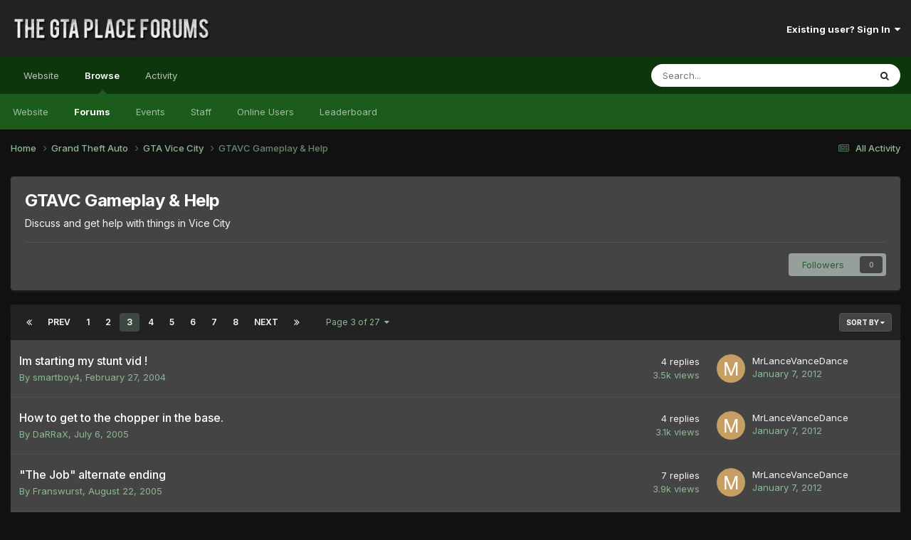

--- FILE ---
content_type: text/html;charset=UTF-8
request_url: https://thegtaplace.com/forums/forum/24-gtavc-gameplay-amp-help/page/3/
body_size: 13528
content:
<!DOCTYPE html>
<html lang="en-US" dir="ltr">
	<head>
		<meta charset="utf-8">
        
		<title>GTAVC Gameplay &amp; Help - Page 3 - The GTA Place Forums</title>
		
			<!-- Google Analytics -->
<script>
  (function(i,s,o,g,r,a,m){i['GoogleAnalyticsObject']=r;i[r]=i[r]||function(){
  (i[r].q=i[r].q||[]).push(arguments)},i[r].l=1*new Date();a=s.createElement(o),
  m=s.getElementsByTagName(o)[0];a.async=1;a.src=g;m.parentNode.insertBefore(a,m)
  })(window,document,'script','//www.google-analytics.com/analytics.js','ga');

  ga('create', 'UA-267904-1', 'thegtaplace.com');
  ga('set', 'anonymizeIp', true);
  ga('send', 'pageview');

</script>
		
		
		
		

	<meta name="viewport" content="width=device-width, initial-scale=1">


	
	


	<meta name="twitter:card" content="summary" />


	
		<meta name="twitter:site" content="@TheGTAPlace" />
	



	
		
	

	
		
			
				<meta name="description" content="Discuss and get help with things in Vice City">
			
		
	

	
		
			
				<meta property="og:title" content="GTAVC Gameplay &amp; Help">
			
		
	

	
		
			
				<meta property="og:description" content="Discuss and get help with things in Vice City">
			
		
	

	
		
			
				<meta property="og:url" content="https://thegtaplace.com/forums/forum/24-gtavc-gameplay-amp-help/page/3/">
			
		
	

	
		
			
				<meta property="og:site_name" content="The GTA Place Forums">
			
		
	

	
		
			
				<meta property="og:locale" content="en_US">
			
		
	


	
		<link rel="canonical" href="https://thegtaplace.com/forums/forum/24-gtavc-gameplay-amp-help/page/3/" />
	

	
		<link rel="first" href="https://thegtaplace.com/forums/forum/24-gtavc-gameplay-amp-help/" />
	

	
		<link rel="prev" href="https://thegtaplace.com/forums/forum/24-gtavc-gameplay-amp-help/page/2/" />
	

	
		<link rel="next" href="https://thegtaplace.com/forums/forum/24-gtavc-gameplay-amp-help/page/4/" />
	

	
		<link rel="last" href="https://thegtaplace.com/forums/forum/24-gtavc-gameplay-amp-help/page/27/" />
	

<link rel="alternate" type="application/rss+xml" title="GTAVC Gameplay &amp; Help Latest Topics" href="https://thegtaplace.com/forums/forum/24-gtavc-gameplay-amp-help.xml/" />



<link rel="manifest" href="https://thegtaplace.com/forums/manifest.webmanifest/">
<meta name="msapplication-config" content="https://thegtaplace.com/forums/browserconfig.xml/">
<meta name="msapplication-starturl" content="/">
<meta name="application-name" content="The GTA Place Forums">
<meta name="apple-mobile-web-app-title" content="The GTA Place Forums">

	<meta name="theme-color" content="#222222">










<link rel="preload" href="//thegtaplace.com/forums/applications/core/interface/font/fontawesome-webfont.woff2?v=4.7.0" as="font" crossorigin="anonymous">
		


	<link rel="preconnect" href="https://fonts.googleapis.com">
	<link rel="preconnect" href="https://fonts.gstatic.com" crossorigin>
	
		<link href="https://fonts.googleapis.com/css2?family=Inter:wght@300;400;500;600;700&display=swap" rel="stylesheet">
	



	<link rel='stylesheet' href='https://thegtaplace.com/forums/uploads/css_built_4/341e4a57816af3ba440d891ca87450ff_framework.css?v=62093616ce1746558909' media='all'>

	<link rel='stylesheet' href='https://thegtaplace.com/forums/uploads/css_built_4/05e81b71abe4f22d6eb8d1a929494829_responsive.css?v=62093616ce1746558909' media='all'>

	<link rel='stylesheet' href='https://thegtaplace.com/forums/uploads/css_built_4/90eb5adf50a8c640f633d47fd7eb1778_core.css?v=62093616ce1746558909' media='all'>

	<link rel='stylesheet' href='https://thegtaplace.com/forums/uploads/css_built_4/5a0da001ccc2200dc5625c3f3934497d_core_responsive.css?v=62093616ce1746558909' media='all'>

	<link rel='stylesheet' href='https://thegtaplace.com/forums/uploads/css_built_4/62e269ced0fdab7e30e026f1d30ae516_forums.css?v=62093616ce1746558909' media='all'>

	<link rel='stylesheet' href='https://thegtaplace.com/forums/uploads/css_built_4/76e62c573090645fb99a15a363d8620e_forums_responsive.css?v=62093616ce1746558909' media='all'>





<link rel='stylesheet' href='https://thegtaplace.com/forums/uploads/css_built_4/258adbb6e4f3e83cd3b355f84e3fa002_custom.css?v=62093616ce1746558909' media='all'>




		
		

	</head>
	<body class='ipsApp ipsApp_front ipsJS_none ipsClearfix' data-controller='core.front.core.app' data-message="" data-pageApp='forums' data-pageLocation='front' data-pageModule='forums' data-pageController='forums' data-pageID='24'  >
		
        

        

		<a href='#ipsLayout_mainArea' class='ipsHide' title='Go to main content on this page' accesskey='m'>Jump to content</a>
		





		<div id='ipsLayout_header' class='ipsClearfix'>
			<header>
				<div class='ipsLayout_container'>
					


<a href='https://thegtaplace.com/forums/' id='elLogo' accesskey='1'><img src="https://thegtaplace.com/forums/uploads/monthly_2023_10/logo.png.1e649cd78f3d7eac7009032a22a29f3c.png" alt='The GTA Place Forums'></a>

					
						

	<ul id='elUserNav' class='ipsList_inline cSignedOut ipsResponsive_showDesktop'>
		
        
		
        
        
            
            <li id='elSignInLink'>
                <a href='https://thegtaplace.com/forums/login/' data-ipsMenu-closeOnClick="false" data-ipsMenu id='elUserSignIn'>
                    Existing user? Sign In &nbsp;<i class='fa fa-caret-down'></i>
                </a>
                
<div id='elUserSignIn_menu' class='ipsMenu ipsMenu_auto ipsHide'>
	<form accept-charset='utf-8' method='post' action='https://thegtaplace.com/forums/login/'>
		<input type="hidden" name="csrfKey" value="bd0f102bd07aebdcd0ab1555be4e2ad3">
		<input type="hidden" name="ref" value="aHR0cHM6Ly90aGVndGFwbGFjZS5jb20vZm9ydW1zL2ZvcnVtLzI0LWd0YXZjLWdhbWVwbGF5LWFtcC1oZWxwL3BhZ2UvMy8=">
		<div data-role="loginForm">
			
			
			
				<div class='ipsColumns ipsColumns_noSpacing'>
					<div class='ipsColumn ipsColumn_wide' id='elUserSignIn_internal'>
						
<div class="ipsPad ipsForm ipsForm_vertical">
	<h4 class="ipsType_sectionHead">Sign In</h4>
	<br><br>
	<ul class='ipsList_reset'>
		<li class="ipsFieldRow ipsFieldRow_noLabel ipsFieldRow_fullWidth">
			
			
				<input type="text" placeholder="Display Name or Email Address" name="auth" autocomplete="email">
			
		</li>
		<li class="ipsFieldRow ipsFieldRow_noLabel ipsFieldRow_fullWidth">
			<input type="password" placeholder="Password" name="password" autocomplete="current-password">
		</li>
		<li class="ipsFieldRow ipsFieldRow_checkbox ipsClearfix">
			<span class="ipsCustomInput">
				<input type="checkbox" name="remember_me" id="remember_me_checkbox" value="1" checked aria-checked="true">
				<span></span>
			</span>
			<div class="ipsFieldRow_content">
				<label class="ipsFieldRow_label" for="remember_me_checkbox">Remember me</label>
				<span class="ipsFieldRow_desc">Not recommended on shared computers</span>
			</div>
		</li>
		<li class="ipsFieldRow ipsFieldRow_fullWidth">
			<button type="submit" name="_processLogin" value="usernamepassword" class="ipsButton ipsButton_primary ipsButton_small" id="elSignIn_submit">Sign In</button>
			
				<p class="ipsType_right ipsType_small">
					
						<a href='https://thegtaplace.com/forums/lostpassword/' data-ipsDialog data-ipsDialog-title='Forgot your password?'>
					
					Forgot your password?</a>
				</p>
			
		</li>
	</ul>
</div>
					</div>
					<div class='ipsColumn ipsColumn_wide'>
						<div class='ipsPadding' id='elUserSignIn_external'>
							<div class='ipsAreaBackground_light ipsPadding:half'>
								
									<p class='ipsType_reset ipsType_small ipsType_center'><strong>Or sign in with one of these services</strong></p>
								
								
									<div class='ipsType_center ipsMargin_top:half'>
										

<button type="submit" name="_processLogin" value="4" class='ipsButton ipsButton_verySmall ipsButton_fullWidth ipsSocial ipsSocial_facebook' style="background-color: #3a579a">
	
		<span class='ipsSocial_icon'>
			
				<i class='fa fa-facebook-official'></i>
			
		</span>
		<span class='ipsSocial_text'>Sign in with Facebook</span>
	
</button>
									</div>
								
									<div class='ipsType_center ipsMargin_top:half'>
										

<button type="submit" name="_processLogin" value="5" class='ipsButton ipsButton_verySmall ipsButton_fullWidth ipsSocial ipsSocial_twitter' style="background-color: #00abf0">
	
		<span class='ipsSocial_icon'>
			
				<i class='fa fa-twitter'></i>
			
		</span>
		<span class='ipsSocial_text'>Sign in with X</span>
	
</button>
									</div>
								
									<div class='ipsType_center ipsMargin_top:half'>
										

<button type="submit" name="_processLogin" value="8" class='ipsButton ipsButton_verySmall ipsButton_fullWidth ipsSocial ipsSocial_google' style="background-color: #4285F4">
	
		<span class='ipsSocial_icon'>
			
				<i class='fa fa-google'></i>
			
		</span>
		<span class='ipsSocial_text'>Sign in with Google</span>
	
</button>
									</div>
								
							</div>
						</div>
					</div>
				</div>
			
		</div>
	</form>
</div>
            </li>
            
        
		
	</ul>

						
<ul class='ipsMobileHamburger ipsList_reset ipsResponsive_hideDesktop'>
	<li data-ipsDrawer data-ipsDrawer-drawerElem='#elMobileDrawer'>
		<a href='#' >
			
			
				
			
			
			
			<i class='fa fa-navicon'></i>
		</a>
	</li>
</ul>
					
				</div>
			</header>
			

	<nav data-controller='core.front.core.navBar' class=' ipsResponsive_showDesktop'>
		<div class='ipsNavBar_primary ipsLayout_container '>
			<ul data-role="primaryNavBar" class='ipsClearfix'>
				
<li>
  <a href="/">Website</a>
</li>


	
		
		
			
		
		<li class='ipsNavBar_active' data-active id='elNavSecondary_1' data-role="navBarItem" data-navApp="core" data-navExt="CustomItem">
			
			
				<a href="https://thegtaplace.com/forums/"  data-navItem-id="1" data-navDefault>
					Browse<span class='ipsNavBar_active__identifier'></span>
				</a>
			
			
				<ul class='ipsNavBar_secondary ' data-role='secondaryNavBar'>
					
<li>
  <a href="/">Website</a>
</li>


	
	

	
		
		
			
		
		<li class='ipsNavBar_active' data-active id='elNavSecondary_10' data-role="navBarItem" data-navApp="forums" data-navExt="Forums">
			
			
				<a href="https://thegtaplace.com/forums/"  data-navItem-id="10" data-navDefault>
					Forums<span class='ipsNavBar_active__identifier'></span>
				</a>
			
			
		</li>
	
	

	
		
		
		<li  id='elNavSecondary_11' data-role="navBarItem" data-navApp="calendar" data-navExt="Calendar">
			
			
				<a href="https://thegtaplace.com/forums/events/"  data-navItem-id="11" >
					Events<span class='ipsNavBar_active__identifier'></span>
				</a>
			
			
		</li>
	
	

	
	

	
		
		
		<li  id='elNavSecondary_13' data-role="navBarItem" data-navApp="core" data-navExt="StaffDirectory">
			
			
				<a href="https://thegtaplace.com/forums/staff/"  data-navItem-id="13" >
					Staff<span class='ipsNavBar_active__identifier'></span>
				</a>
			
			
		</li>
	
	

	
		
		
		<li  id='elNavSecondary_14' data-role="navBarItem" data-navApp="core" data-navExt="OnlineUsers">
			
			
				<a href="https://thegtaplace.com/forums/online/"  data-navItem-id="14" >
					Online Users<span class='ipsNavBar_active__identifier'></span>
				</a>
			
			
		</li>
	
	

	
		
		
		<li  id='elNavSecondary_15' data-role="navBarItem" data-navApp="core" data-navExt="Leaderboard">
			
			
				<a href="https://thegtaplace.com/forums/leaderboard/"  data-navItem-id="15" >
					Leaderboard<span class='ipsNavBar_active__identifier'></span>
				</a>
			
			
		</li>
	
	

					<li class='ipsHide' id='elNavigationMore_1' data-role='navMore'>
						<a href='#' data-ipsMenu data-ipsMenu-appendTo='#elNavigationMore_1' id='elNavigationMore_1_dropdown'>More <i class='fa fa-caret-down'></i></a>
						<ul class='ipsHide ipsMenu ipsMenu_auto' id='elNavigationMore_1_dropdown_menu' data-role='moreDropdown'></ul>
					</li>
				</ul>
			
		</li>
	
	

	
		
		
		<li  id='elNavSecondary_2' data-role="navBarItem" data-navApp="core" data-navExt="CustomItem">
			
			
				<a href="https://thegtaplace.com/forums/discover/"  data-navItem-id="2" >
					Activity<span class='ipsNavBar_active__identifier'></span>
				</a>
			
			
				<ul class='ipsNavBar_secondary ipsHide' data-role='secondaryNavBar'>
					
<li>
  <a href="/">Website</a>
</li>


	
		
		
		<li  id='elNavSecondary_4' data-role="navBarItem" data-navApp="core" data-navExt="AllActivity">
			
			
				<a href="https://thegtaplace.com/forums/discover/"  data-navItem-id="4" >
					All Activity<span class='ipsNavBar_active__identifier'></span>
				</a>
			
			
		</li>
	
	

	
	

	
	

	
	

	
		
		
		<li  id='elNavSecondary_8' data-role="navBarItem" data-navApp="core" data-navExt="Search">
			
			
				<a href="https://thegtaplace.com/forums/search/"  data-navItem-id="8" >
					Search<span class='ipsNavBar_active__identifier'></span>
				</a>
			
			
		</li>
	
	

	
	

					<li class='ipsHide' id='elNavigationMore_2' data-role='navMore'>
						<a href='#' data-ipsMenu data-ipsMenu-appendTo='#elNavigationMore_2' id='elNavigationMore_2_dropdown'>More <i class='fa fa-caret-down'></i></a>
						<ul class='ipsHide ipsMenu ipsMenu_auto' id='elNavigationMore_2_dropdown_menu' data-role='moreDropdown'></ul>
					</li>
				</ul>
			
		</li>
	
	

				<li class='ipsHide' id='elNavigationMore' data-role='navMore'>
					<a href='#' data-ipsMenu data-ipsMenu-appendTo='#elNavigationMore' id='elNavigationMore_dropdown'>More</a>
					<ul class='ipsNavBar_secondary ipsHide' data-role='secondaryNavBar'>
						<li class='ipsHide' id='elNavigationMore_more' data-role='navMore'>
							<a href='#' data-ipsMenu data-ipsMenu-appendTo='#elNavigationMore_more' id='elNavigationMore_more_dropdown'>More <i class='fa fa-caret-down'></i></a>
							<ul class='ipsHide ipsMenu ipsMenu_auto' id='elNavigationMore_more_dropdown_menu' data-role='moreDropdown'></ul>
						</li>
					</ul>
				</li>
			</ul>
			

	<div id="elSearchWrapper">
		<div id='elSearch' data-controller="core.front.core.quickSearch">
			<form accept-charset='utf-8' action='//thegtaplace.com/forums/search/?do=quicksearch' method='post'>
                <input type='search' id='elSearchField' placeholder='Search...' name='q' autocomplete='off' aria-label='Search'>
                <details class='cSearchFilter'>
                    <summary class='cSearchFilter__text'></summary>
                    <ul class='cSearchFilter__menu'>
                        
                        <li><label><input type="radio" name="type" value="all" ><span class='cSearchFilter__menuText'>Everywhere</span></label></li>
                        
                            
                                <li><label><input type="radio" name="type" value='contextual_{&quot;type&quot;:&quot;forums_topic&quot;,&quot;nodes&quot;:24}' checked><span class='cSearchFilter__menuText'>This Forum</span></label></li>
                            
                        
                        
                            <li><label><input type="radio" name="type" value="core_statuses_status"><span class='cSearchFilter__menuText'>Status Updates</span></label></li>
                        
                            <li><label><input type="radio" name="type" value="forums_topic"><span class='cSearchFilter__menuText'>Topics</span></label></li>
                        
                            <li><label><input type="radio" name="type" value="calendar_event"><span class='cSearchFilter__menuText'>Events</span></label></li>
                        
                            <li><label><input type="radio" name="type" value="core_members"><span class='cSearchFilter__menuText'>Members</span></label></li>
                        
                    </ul>
                </details>
				<button class='cSearchSubmit' type="submit" aria-label='Search'><i class="fa fa-search"></i></button>
			</form>
		</div>
	</div>

		</div>
	</nav>

			
<ul id='elMobileNav' class='ipsResponsive_hideDesktop' data-controller='core.front.core.mobileNav'>
	
		
			
			
				
				
			
				
					<li id='elMobileBreadcrumb'>
						<a href='https://thegtaplace.com/forums/forum/14-gta-vice-city/'>
							<span>GTA Vice City</span>
						</a>
					</li>
				
				
			
				
				
			
		
	
	
	
	<li >
		<a data-action="defaultStream" href='https://thegtaplace.com/forums/discover/'><i class="fa fa-newspaper-o" aria-hidden="true"></i></a>
	</li>

	

	
		<li class='ipsJS_show'>
			<a href='https://thegtaplace.com/forums/search/'><i class='fa fa-search'></i></a>
		</li>
	
</ul>
		</div>
		<main id='ipsLayout_body' class='ipsLayout_container'>
			<div id='ipsLayout_contentArea'>
				<div id='ipsLayout_contentWrapper'>
					
<nav class='ipsBreadcrumb ipsBreadcrumb_top ipsFaded_withHover'>
	

	<ul class='ipsList_inline ipsPos_right'>
		
		<li >
			<a data-action="defaultStream" class='ipsType_light '  href='https://thegtaplace.com/forums/discover/'><i class="fa fa-newspaper-o" aria-hidden="true"></i> <span>All Activity</span></a>
		</li>
		
	</ul>

	<ul data-role="breadcrumbList">
		<li>
			<a title="Home" href='https://thegtaplace.com/forums/'>
				<span>Home <i class='fa fa-angle-right'></i></span>
			</a>
		</li>
		
		
			<li>
				
					<a href='https://thegtaplace.com/forums/forum/125-grand-theft-auto/'>
						<span>Grand Theft Auto <i class='fa fa-angle-right' aria-hidden="true"></i></span>
					</a>
				
			</li>
		
			<li>
				
					<a href='https://thegtaplace.com/forums/forum/14-gta-vice-city/'>
						<span>GTA Vice City <i class='fa fa-angle-right' aria-hidden="true"></i></span>
					</a>
				
			</li>
		
			<li>
				
					GTAVC Gameplay &amp; Help
				
			</li>
		
	</ul>
</nav>
					
					<div id='ipsLayout_mainArea'>
						
						
						
						

	




						




	
	<div class="ipsPageHeader  ipsBox ipsResponsive_pull ipsPadding ipsClearfix" >
		<header>
			
			<h1 class="ipsType_pageTitle">GTAVC Gameplay &amp; Help</h1>
			
				



<div class='ipsType_richText ipsType_normal' data-controller='core.front.core.lightboxedImages' >
<p>Discuss and get help with things in Vice City</p>
</div>

			
			
			
				<hr class='ipsHr ipsResponsive_hidePhone' />
				<div class='ipsClearfix ipsResponsive_hidePhone'>
					<div class='ipsPos_right'>
                        
                        



<div data-followApp='forums' data-followArea='forum' data-followID='24' data-controller='core.front.core.followButton'>
	

	<a href='https://thegtaplace.com/forums/login/' rel="nofollow" class="ipsFollow ipsPos_middle ipsButton ipsButton_light ipsButton_verySmall ipsButton_disabled" data-role="followButton" data-ipsTooltip title='Sign in to follow this'>
		<span>Followers</span>
		<span class='ipsCommentCount'>0</span>
	</a>

</div>
                    </div>
				</div>
			
		</header>
	</div>
	
	

<div data-controller='forums.front.forum.forumPage'>
	<ul class="ipsToolList ipsToolList_horizontal ipsSpacer_both">
		






	</ul>
	
<div class='ipsBox ipsResponsive_pull' data-baseurl='https://thegtaplace.com/forums/forum/24-gtavc-gameplay-amp-help/page/3/' data-resort='listResort' data-tableID='topics'  data-controller='core.global.core.table'>
	
		<h2 class='ipsType_sectionTitle ipsHide ipsType_medium ipsType_reset ipsClear'>670 topics in this forum</h2>
	

	
	<div class="ipsButtonBar ipsPad_half ipsClearfix ipsClear">
		

		<ul class="ipsButtonRow ipsPos_right ipsClearfix">
			
				<li>
					<a href="#elSortByMenu_menu" id="elSortByMenu_afdcf93c51740b80007d35bf28a35b49" data-role='sortButton' data-ipsMenu data-ipsMenu-activeClass="ipsButtonRow_active" data-ipsMenu-selectable="radio">Sort By <i class="fa fa-caret-down"></i></a>
					<ul class="ipsMenu ipsMenu_auto ipsMenu_withStem ipsMenu_selectable ipsHide" id="elSortByMenu_afdcf93c51740b80007d35bf28a35b49_menu">
						
						
							<li class="ipsMenu_item ipsMenu_itemChecked" data-ipsMenuValue="last_post" data-sortDirection='desc'><a href="https://thegtaplace.com/forums/forum/24-gtavc-gameplay-amp-help/?sortby=last_post&amp;sortdirection=desc" rel="nofollow">Recently Updated</a></li>
						
							<li class="ipsMenu_item " data-ipsMenuValue="title" data-sortDirection='asc'><a href="https://thegtaplace.com/forums/forum/24-gtavc-gameplay-amp-help/?sortby=title&amp;sortdirection=asc" rel="nofollow">Title</a></li>
						
							<li class="ipsMenu_item " data-ipsMenuValue="start_date" data-sortDirection='desc'><a href="https://thegtaplace.com/forums/forum/24-gtavc-gameplay-amp-help/?sortby=start_date&amp;sortdirection=desc" rel="nofollow">Start Date</a></li>
						
							<li class="ipsMenu_item " data-ipsMenuValue="views" data-sortDirection='desc'><a href="https://thegtaplace.com/forums/forum/24-gtavc-gameplay-amp-help/?sortby=views&amp;sortdirection=desc" rel="nofollow">Most Viewed</a></li>
						
							<li class="ipsMenu_item " data-ipsMenuValue="posts" data-sortDirection='desc'><a href="https://thegtaplace.com/forums/forum/24-gtavc-gameplay-amp-help/?sortby=posts&amp;sortdirection=desc" rel="nofollow">Most Replies</a></li>
						
						
							<li class="ipsMenu_item " data-noSelect="true">
								<a href='https://thegtaplace.com/forums/forum/24-gtavc-gameplay-amp-help/page/3/?advancedSearchForm=1&amp;sortby=forums_topics.last_post&amp;sortdirection=DESC' rel="nofollow" data-ipsDialog data-ipsDialog-title='Custom Sort'>Custom</a>
							</li>
						
					</ul>
				</li>
			
				
		</ul>
		


		<div data-role="tablePagination" >
			


	
	<ul class='ipsPagination' id='elPagination_b9dfa5da1aa8db34750b28a1175f57bd_1011863184' data-ipsPagination-seoPagination='true' data-pages='27' >
		
			
				<li class='ipsPagination_first'><a href='https://thegtaplace.com/forums/forum/24-gtavc-gameplay-amp-help/' rel="first" data-page='1' data-ipsTooltip title='First page'><i class='fa fa-angle-double-left'></i></a></li>
				<li class='ipsPagination_prev'><a href='https://thegtaplace.com/forums/forum/24-gtavc-gameplay-amp-help/page/2/' rel="prev" data-page='2' data-ipsTooltip title='Previous page'>Prev</a></li>
				
					<li class='ipsPagination_page'><a href='https://thegtaplace.com/forums/forum/24-gtavc-gameplay-amp-help/' data-page='1'>1</a></li>
				
					<li class='ipsPagination_page'><a href='https://thegtaplace.com/forums/forum/24-gtavc-gameplay-amp-help/page/2/' data-page='2'>2</a></li>
				
			
			<li class='ipsPagination_page ipsPagination_active'><a href='https://thegtaplace.com/forums/forum/24-gtavc-gameplay-amp-help/page/3/' data-page='3'>3</a></li>
			
				
					<li class='ipsPagination_page'><a href='https://thegtaplace.com/forums/forum/24-gtavc-gameplay-amp-help/page/4/' data-page='4'>4</a></li>
				
					<li class='ipsPagination_page'><a href='https://thegtaplace.com/forums/forum/24-gtavc-gameplay-amp-help/page/5/' data-page='5'>5</a></li>
				
					<li class='ipsPagination_page'><a href='https://thegtaplace.com/forums/forum/24-gtavc-gameplay-amp-help/page/6/' data-page='6'>6</a></li>
				
					<li class='ipsPagination_page'><a href='https://thegtaplace.com/forums/forum/24-gtavc-gameplay-amp-help/page/7/' data-page='7'>7</a></li>
				
					<li class='ipsPagination_page'><a href='https://thegtaplace.com/forums/forum/24-gtavc-gameplay-amp-help/page/8/' data-page='8'>8</a></li>
				
				<li class='ipsPagination_next'><a href='https://thegtaplace.com/forums/forum/24-gtavc-gameplay-amp-help/page/4/' rel="next" data-page='4' data-ipsTooltip title='Next page'>Next</a></li>
				<li class='ipsPagination_last'><a href='https://thegtaplace.com/forums/forum/24-gtavc-gameplay-amp-help/page/27/' rel="last" data-page='27' data-ipsTooltip title='Last page'><i class='fa fa-angle-double-right'></i></a></li>
			
			
				<li class='ipsPagination_pageJump'>
					<a href='#' data-ipsMenu data-ipsMenu-closeOnClick='false' data-ipsMenu-appendTo='#elPagination_b9dfa5da1aa8db34750b28a1175f57bd_1011863184' id='elPagination_b9dfa5da1aa8db34750b28a1175f57bd_1011863184_jump'>Page 3 of 27 &nbsp;<i class='fa fa-caret-down'></i></a>
					<div class='ipsMenu ipsMenu_narrow ipsPadding ipsHide' id='elPagination_b9dfa5da1aa8db34750b28a1175f57bd_1011863184_jump_menu'>
						<form accept-charset='utf-8' method='post' action='https://thegtaplace.com/forums/forum/24-gtavc-gameplay-amp-help/' data-role="pageJump" data-baseUrl='#'>
							<ul class='ipsForm ipsForm_horizontal'>
								<li class='ipsFieldRow'>
									<input type='number' min='1' max='27' placeholder='Page number' class='ipsField_fullWidth' name='page'>
								</li>
								<li class='ipsFieldRow ipsFieldRow_fullWidth'>
									<input type='submit' class='ipsButton_fullWidth ipsButton ipsButton_verySmall ipsButton_primary' value='Go'>
								</li>
							</ul>
						</form>
					</div>
				</li>
			
		
	</ul>

		</div>
	</div>
	
	
		
			<ol class='ipsClear ipsDataList cForumTopicTable  cTopicList ' id='elTable_afdcf93c51740b80007d35bf28a35b49' data-role="tableRows">
				


	
	

	
	

	
	

	
	

	
	

	
	

	
	

	
	

	
	

	
	

	
	

	
	

	
	

	
	

	
	

	
	

	
	

	
	

	
	

	
	

	
	

	
	

	
	

	
	

	
	


	
	
		
		
		
		
			<li class="ipsDataItem ipsDataItem_responsivePhoto     " data-rowID='109' data-location='' data-controller='forums.front.forum.topicRow'>
				
				<div class='ipsDataItem_main'>
					
					<h4 class='ipsDataItem_title ipsContained_container'>
						
						
						
						

						
						
						
										
												

						<span class='ipsType_break ipsContained'>
							<a href='https://thegtaplace.com/forums/topic/109-im-starting-my-stunt-vid/' class='' title='Im starting my stunt vid ! '  data-ipsHover data-ipsHover-target='https://thegtaplace.com/forums/topic/109-im-starting-my-stunt-vid/?preview=1' data-ipsHover-timeout='1.5'>
								<span>
									Im starting my stunt vid !
								</span>
							</a>
						</span>
						
					</h4>
					<span data-role="activeUsers"></span>
					<div class='ipsDataItem_meta ipsType_reset ipsType_light ipsType_blendLinks'>
						<span>
							By 


<a href='https://thegtaplace.com/forums/profile/18-smartboy4/' rel="nofollow" data-ipsHover data-ipsHover-width='370' data-ipsHover-target='https://thegtaplace.com/forums/profile/18-smartboy4/?do=hovercard&amp;referrer=https%253A%252F%252Fthegtaplace.com%252Fforums%252Fforum%252F24-gtavc-gameplay-amp-help%252Fpage%252F3%252F' title="Go to smartboy4's profile" class="ipsType_break">smartboy4</a>, 
						</span><time datetime='2004-02-27T12:39:26Z' title='02/27/04 12:39  PM' data-short='21 yr'>February 27, 2004</time>
						
						
					</div>
				</div>
				<ul class='ipsDataItem_stats'>
					
					
						<li  data-statType='forums_comments'>
							<span class='ipsDataItem_stats_number'>4</span>
							<span class='ipsDataItem_stats_type'> replies</span>
							
						</li>
					
						<li class='ipsType_light' data-statType='num_views'>
							<span class='ipsDataItem_stats_number'>3.5k</span>
							<span class='ipsDataItem_stats_type'> views</span>
							
						</li>
					
					
				</ul>
				<ul class='ipsDataItem_lastPoster ipsDataItem_withPhoto ipsType_blendLinks'>
					<li>
						
							


	<a href="https://thegtaplace.com/forums/profile/63686-mrlancevancedance/" rel="nofollow" data-ipsHover data-ipsHover-width="370" data-ipsHover-target="https://thegtaplace.com/forums/profile/63686-mrlancevancedance/?do=hovercard" class="ipsUserPhoto ipsUserPhoto_tiny" title="Go to MrLanceVanceDance's profile">
		<img src='data:image/svg+xml,%3Csvg%20xmlns%3D%22http%3A%2F%2Fwww.w3.org%2F2000%2Fsvg%22%20viewBox%3D%220%200%201024%201024%22%20style%3D%22background%3A%23c49e62%22%3E%3Cg%3E%3Ctext%20text-anchor%3D%22middle%22%20dy%3D%22.35em%22%20x%3D%22512%22%20y%3D%22512%22%20fill%3D%22%23ffffff%22%20font-size%3D%22700%22%20font-family%3D%22-apple-system%2C%20BlinkMacSystemFont%2C%20Roboto%2C%20Helvetica%2C%20Arial%2C%20sans-serif%22%3EM%3C%2Ftext%3E%3C%2Fg%3E%3C%2Fsvg%3E' alt='MrLanceVanceDance' loading="lazy">
	</a>

						
					</li>
					<li>
						
							
								


<a href='https://thegtaplace.com/forums/profile/63686-mrlancevancedance/' rel="nofollow" data-ipsHover data-ipsHover-width='370' data-ipsHover-target='https://thegtaplace.com/forums/profile/63686-mrlancevancedance/?do=hovercard&amp;referrer=https%253A%252F%252Fthegtaplace.com%252Fforums%252Fforum%252F24-gtavc-gameplay-amp-help%252Fpage%252F3%252F' title="Go to MrLanceVanceDance's profile" class="ipsType_break">MrLanceVanceDance</a>
							
						
					</li>
					<li class="ipsType_light">
						<a href='https://thegtaplace.com/forums/topic/109-im-starting-my-stunt-vid/' title='Go to last post' class='ipsType_blendLinks'>
							<time datetime='2012-01-07T00:43:46Z' title='01/07/12 12:43  AM' data-short='14 yr'>January 7, 2012</time>
						</a>
					</li>
				</ul>
				
			</li>
		
	
		
		
		
		
			<li class="ipsDataItem ipsDataItem_responsivePhoto     " data-rowID='2798' data-location='' data-controller='forums.front.forum.topicRow'>
				
				<div class='ipsDataItem_main'>
					
					<h4 class='ipsDataItem_title ipsContained_container'>
						
						
						
						

						
						
						
										
												

						<span class='ipsType_break ipsContained'>
							<a href='https://thegtaplace.com/forums/topic/2798-how-to-get-to-the-chopper-in-the-base/' class='' title='How to get to the chopper in the base. '  data-ipsHover data-ipsHover-target='https://thegtaplace.com/forums/topic/2798-how-to-get-to-the-chopper-in-the-base/?preview=1' data-ipsHover-timeout='1.5'>
								<span>
									How to get to the chopper in the base.
								</span>
							</a>
						</span>
						
					</h4>
					<span data-role="activeUsers"></span>
					<div class='ipsDataItem_meta ipsType_reset ipsType_light ipsType_blendLinks'>
						<span>
							By 


<a href='https://thegtaplace.com/forums/profile/1860-darrax/' rel="nofollow" data-ipsHover data-ipsHover-width='370' data-ipsHover-target='https://thegtaplace.com/forums/profile/1860-darrax/?do=hovercard&amp;referrer=https%253A%252F%252Fthegtaplace.com%252Fforums%252Fforum%252F24-gtavc-gameplay-amp-help%252Fpage%252F3%252F' title="Go to DaRRaX's profile" class="ipsType_break">DaRRaX</a>, 
						</span><time datetime='2005-07-06T14:17:52Z' title='07/06/05 02:17  PM' data-short='20 yr'>July 6, 2005</time>
						
						
					</div>
				</div>
				<ul class='ipsDataItem_stats'>
					
					
						<li  data-statType='forums_comments'>
							<span class='ipsDataItem_stats_number'>4</span>
							<span class='ipsDataItem_stats_type'> replies</span>
							
						</li>
					
						<li class='ipsType_light' data-statType='num_views'>
							<span class='ipsDataItem_stats_number'>3.1k</span>
							<span class='ipsDataItem_stats_type'> views</span>
							
						</li>
					
					
				</ul>
				<ul class='ipsDataItem_lastPoster ipsDataItem_withPhoto ipsType_blendLinks'>
					<li>
						
							


	<a href="https://thegtaplace.com/forums/profile/63686-mrlancevancedance/" rel="nofollow" data-ipsHover data-ipsHover-width="370" data-ipsHover-target="https://thegtaplace.com/forums/profile/63686-mrlancevancedance/?do=hovercard" class="ipsUserPhoto ipsUserPhoto_tiny" title="Go to MrLanceVanceDance's profile">
		<img src='data:image/svg+xml,%3Csvg%20xmlns%3D%22http%3A%2F%2Fwww.w3.org%2F2000%2Fsvg%22%20viewBox%3D%220%200%201024%201024%22%20style%3D%22background%3A%23c49e62%22%3E%3Cg%3E%3Ctext%20text-anchor%3D%22middle%22%20dy%3D%22.35em%22%20x%3D%22512%22%20y%3D%22512%22%20fill%3D%22%23ffffff%22%20font-size%3D%22700%22%20font-family%3D%22-apple-system%2C%20BlinkMacSystemFont%2C%20Roboto%2C%20Helvetica%2C%20Arial%2C%20sans-serif%22%3EM%3C%2Ftext%3E%3C%2Fg%3E%3C%2Fsvg%3E' alt='MrLanceVanceDance' loading="lazy">
	</a>

						
					</li>
					<li>
						
							
								


<a href='https://thegtaplace.com/forums/profile/63686-mrlancevancedance/' rel="nofollow" data-ipsHover data-ipsHover-width='370' data-ipsHover-target='https://thegtaplace.com/forums/profile/63686-mrlancevancedance/?do=hovercard&amp;referrer=https%253A%252F%252Fthegtaplace.com%252Fforums%252Fforum%252F24-gtavc-gameplay-amp-help%252Fpage%252F3%252F' title="Go to MrLanceVanceDance's profile" class="ipsType_break">MrLanceVanceDance</a>
							
						
					</li>
					<li class="ipsType_light">
						<a href='https://thegtaplace.com/forums/topic/2798-how-to-get-to-the-chopper-in-the-base/' title='Go to last post' class='ipsType_blendLinks'>
							<time datetime='2012-01-07T00:42:33Z' title='01/07/12 12:42  AM' data-short='14 yr'>January 7, 2012</time>
						</a>
					</li>
				</ul>
				
			</li>
		
	
		
		
		
		
			<li class="ipsDataItem ipsDataItem_responsivePhoto     " data-rowID='3275' data-location='' data-controller='forums.front.forum.topicRow'>
				
				<div class='ipsDataItem_main'>
					
					<h4 class='ipsDataItem_title ipsContained_container'>
						
						
						
						

						
						
						
										
												

						<span class='ipsType_break ipsContained'>
							<a href='https://thegtaplace.com/forums/topic/3275-the-job-alternate-ending/' class='' title='&quot;The Job&quot; alternate ending '  data-ipsHover data-ipsHover-target='https://thegtaplace.com/forums/topic/3275-the-job-alternate-ending/?preview=1' data-ipsHover-timeout='1.5'>
								<span>
									&quot;The Job&quot; alternate ending
								</span>
							</a>
						</span>
						
					</h4>
					<span data-role="activeUsers"></span>
					<div class='ipsDataItem_meta ipsType_reset ipsType_light ipsType_blendLinks'>
						<span>
							By 


<a href='https://thegtaplace.com/forums/profile/909-franswurst/' rel="nofollow" data-ipsHover data-ipsHover-width='370' data-ipsHover-target='https://thegtaplace.com/forums/profile/909-franswurst/?do=hovercard&amp;referrer=https%253A%252F%252Fthegtaplace.com%252Fforums%252Fforum%252F24-gtavc-gameplay-amp-help%252Fpage%252F3%252F' title="Go to Franswurst's profile" class="ipsType_break">Franswurst</a>, 
						</span><time datetime='2005-08-22T22:28:22Z' title='08/22/05 10:28  PM' data-short='20 yr'>August 22, 2005</time>
						
						
					</div>
				</div>
				<ul class='ipsDataItem_stats'>
					
					
						<li  data-statType='forums_comments'>
							<span class='ipsDataItem_stats_number'>7</span>
							<span class='ipsDataItem_stats_type'> replies</span>
							
						</li>
					
						<li class='ipsType_light' data-statType='num_views'>
							<span class='ipsDataItem_stats_number'>3.9k</span>
							<span class='ipsDataItem_stats_type'> views</span>
							
						</li>
					
					
				</ul>
				<ul class='ipsDataItem_lastPoster ipsDataItem_withPhoto ipsType_blendLinks'>
					<li>
						
							


	<a href="https://thegtaplace.com/forums/profile/63686-mrlancevancedance/" rel="nofollow" data-ipsHover data-ipsHover-width="370" data-ipsHover-target="https://thegtaplace.com/forums/profile/63686-mrlancevancedance/?do=hovercard" class="ipsUserPhoto ipsUserPhoto_tiny" title="Go to MrLanceVanceDance's profile">
		<img src='data:image/svg+xml,%3Csvg%20xmlns%3D%22http%3A%2F%2Fwww.w3.org%2F2000%2Fsvg%22%20viewBox%3D%220%200%201024%201024%22%20style%3D%22background%3A%23c49e62%22%3E%3Cg%3E%3Ctext%20text-anchor%3D%22middle%22%20dy%3D%22.35em%22%20x%3D%22512%22%20y%3D%22512%22%20fill%3D%22%23ffffff%22%20font-size%3D%22700%22%20font-family%3D%22-apple-system%2C%20BlinkMacSystemFont%2C%20Roboto%2C%20Helvetica%2C%20Arial%2C%20sans-serif%22%3EM%3C%2Ftext%3E%3C%2Fg%3E%3C%2Fsvg%3E' alt='MrLanceVanceDance' loading="lazy">
	</a>

						
					</li>
					<li>
						
							
								


<a href='https://thegtaplace.com/forums/profile/63686-mrlancevancedance/' rel="nofollow" data-ipsHover data-ipsHover-width='370' data-ipsHover-target='https://thegtaplace.com/forums/profile/63686-mrlancevancedance/?do=hovercard&amp;referrer=https%253A%252F%252Fthegtaplace.com%252Fforums%252Fforum%252F24-gtavc-gameplay-amp-help%252Fpage%252F3%252F' title="Go to MrLanceVanceDance's profile" class="ipsType_break">MrLanceVanceDance</a>
							
						
					</li>
					<li class="ipsType_light">
						<a href='https://thegtaplace.com/forums/topic/3275-the-job-alternate-ending/' title='Go to last post' class='ipsType_blendLinks'>
							<time datetime='2012-01-07T00:37:38Z' title='01/07/12 12:37  AM' data-short='14 yr'>January 7, 2012</time>
						</a>
					</li>
				</ul>
				
			</li>
		
	
		
		
		
		
			<li class="ipsDataItem ipsDataItem_responsivePhoto     " data-rowID='3277' data-location='' data-controller='forums.front.forum.topicRow'>
				
				<div class='ipsDataItem_main'>
					
					<h4 class='ipsDataItem_title ipsContained_container'>
						
						
						
						

						
						
						
										
												

						<span class='ipsType_break ipsContained'>
							<a href='https://thegtaplace.com/forums/topic/3277-glitches/' class='' title='Glitches '  data-ipsHover data-ipsHover-target='https://thegtaplace.com/forums/topic/3277-glitches/?preview=1' data-ipsHover-timeout='1.5'>
								<span>
									Glitches
								</span>
							</a>
						</span>
						
					</h4>
					<span data-role="activeUsers"></span>
					<div class='ipsDataItem_meta ipsType_reset ipsType_light ipsType_blendLinks'>
						<span>
							By 


<a href='https://thegtaplace.com/forums/profile/909-franswurst/' rel="nofollow" data-ipsHover data-ipsHover-width='370' data-ipsHover-target='https://thegtaplace.com/forums/profile/909-franswurst/?do=hovercard&amp;referrer=https%253A%252F%252Fthegtaplace.com%252Fforums%252Fforum%252F24-gtavc-gameplay-amp-help%252Fpage%252F3%252F' title="Go to Franswurst's profile" class="ipsType_break">Franswurst</a>, 
						</span><time datetime='2005-08-22T22:32:06Z' title='08/22/05 10:32  PM' data-short='20 yr'>August 22, 2005</time>
						
						
					</div>
				</div>
				<ul class='ipsDataItem_stats'>
					
					
						<li  data-statType='forums_comments'>
							<span class='ipsDataItem_stats_number'>7</span>
							<span class='ipsDataItem_stats_type'> replies</span>
							
						</li>
					
						<li class='ipsType_light' data-statType='num_views'>
							<span class='ipsDataItem_stats_number'>3.9k</span>
							<span class='ipsDataItem_stats_type'> views</span>
							
						</li>
					
					
				</ul>
				<ul class='ipsDataItem_lastPoster ipsDataItem_withPhoto ipsType_blendLinks'>
					<li>
						
							


	<a href="https://thegtaplace.com/forums/profile/63686-mrlancevancedance/" rel="nofollow" data-ipsHover data-ipsHover-width="370" data-ipsHover-target="https://thegtaplace.com/forums/profile/63686-mrlancevancedance/?do=hovercard" class="ipsUserPhoto ipsUserPhoto_tiny" title="Go to MrLanceVanceDance's profile">
		<img src='data:image/svg+xml,%3Csvg%20xmlns%3D%22http%3A%2F%2Fwww.w3.org%2F2000%2Fsvg%22%20viewBox%3D%220%200%201024%201024%22%20style%3D%22background%3A%23c49e62%22%3E%3Cg%3E%3Ctext%20text-anchor%3D%22middle%22%20dy%3D%22.35em%22%20x%3D%22512%22%20y%3D%22512%22%20fill%3D%22%23ffffff%22%20font-size%3D%22700%22%20font-family%3D%22-apple-system%2C%20BlinkMacSystemFont%2C%20Roboto%2C%20Helvetica%2C%20Arial%2C%20sans-serif%22%3EM%3C%2Ftext%3E%3C%2Fg%3E%3C%2Fsvg%3E' alt='MrLanceVanceDance' loading="lazy">
	</a>

						
					</li>
					<li>
						
							
								


<a href='https://thegtaplace.com/forums/profile/63686-mrlancevancedance/' rel="nofollow" data-ipsHover data-ipsHover-width='370' data-ipsHover-target='https://thegtaplace.com/forums/profile/63686-mrlancevancedance/?do=hovercard&amp;referrer=https%253A%252F%252Fthegtaplace.com%252Fforums%252Fforum%252F24-gtavc-gameplay-amp-help%252Fpage%252F3%252F' title="Go to MrLanceVanceDance's profile" class="ipsType_break">MrLanceVanceDance</a>
							
						
					</li>
					<li class="ipsType_light">
						<a href='https://thegtaplace.com/forums/topic/3277-glitches/' title='Go to last post' class='ipsType_blendLinks'>
							<time datetime='2012-01-07T00:23:58Z' title='01/07/12 12:23  AM' data-short='14 yr'>January 7, 2012</time>
						</a>
					</li>
				</ul>
				
			</li>
		
	
		
		
		
		
			<li class="ipsDataItem ipsDataItem_responsivePhoto     " data-rowID='873' data-location='' data-controller='forums.front.forum.topicRow'>
				
				<div class='ipsDataItem_main'>
					
					<h4 class='ipsDataItem_title ipsContained_container'>
						
						
						
						

						
						
						
										
												

						<span class='ipsType_break ipsContained'>
							<a href='https://thegtaplace.com/forums/topic/873-unique-jumps/' class='' title='unique jumps '  data-ipsHover data-ipsHover-target='https://thegtaplace.com/forums/topic/873-unique-jumps/?preview=1' data-ipsHover-timeout='1.5'>
								<span>
									unique jumps
								</span>
							</a>
						</span>
						
					</h4>
					<span data-role="activeUsers"></span>
					<div class='ipsDataItem_meta ipsType_reset ipsType_light ipsType_blendLinks'>
						<span>
							By 


<a href='https://thegtaplace.com/forums/profile/643-neville610135/' rel="nofollow" data-ipsHover data-ipsHover-width='370' data-ipsHover-target='https://thegtaplace.com/forums/profile/643-neville610135/?do=hovercard&amp;referrer=https%253A%252F%252Fthegtaplace.com%252Fforums%252Fforum%252F24-gtavc-gameplay-amp-help%252Fpage%252F3%252F' title="Go to neville610135's profile" class="ipsType_break">neville610135</a>, 
						</span><time datetime='2004-09-29T05:15:57Z' title='09/29/04 05:15  AM' data-short='21 yr'>September 29, 2004</time>
						
						
					</div>
				</div>
				<ul class='ipsDataItem_stats'>
					
					
						<li  data-statType='forums_comments'>
							<span class='ipsDataItem_stats_number'>4</span>
							<span class='ipsDataItem_stats_type'> replies</span>
							
						</li>
					
						<li class='ipsType_light' data-statType='num_views'>
							<span class='ipsDataItem_stats_number'>4.2k</span>
							<span class='ipsDataItem_stats_type'> views</span>
							
						</li>
					
					
				</ul>
				<ul class='ipsDataItem_lastPoster ipsDataItem_withPhoto ipsType_blendLinks'>
					<li>
						
							


	<a href="https://thegtaplace.com/forums/profile/63686-mrlancevancedance/" rel="nofollow" data-ipsHover data-ipsHover-width="370" data-ipsHover-target="https://thegtaplace.com/forums/profile/63686-mrlancevancedance/?do=hovercard" class="ipsUserPhoto ipsUserPhoto_tiny" title="Go to MrLanceVanceDance's profile">
		<img src='data:image/svg+xml,%3Csvg%20xmlns%3D%22http%3A%2F%2Fwww.w3.org%2F2000%2Fsvg%22%20viewBox%3D%220%200%201024%201024%22%20style%3D%22background%3A%23c49e62%22%3E%3Cg%3E%3Ctext%20text-anchor%3D%22middle%22%20dy%3D%22.35em%22%20x%3D%22512%22%20y%3D%22512%22%20fill%3D%22%23ffffff%22%20font-size%3D%22700%22%20font-family%3D%22-apple-system%2C%20BlinkMacSystemFont%2C%20Roboto%2C%20Helvetica%2C%20Arial%2C%20sans-serif%22%3EM%3C%2Ftext%3E%3C%2Fg%3E%3C%2Fsvg%3E' alt='MrLanceVanceDance' loading="lazy">
	</a>

						
					</li>
					<li>
						
							
								


<a href='https://thegtaplace.com/forums/profile/63686-mrlancevancedance/' rel="nofollow" data-ipsHover data-ipsHover-width='370' data-ipsHover-target='https://thegtaplace.com/forums/profile/63686-mrlancevancedance/?do=hovercard&amp;referrer=https%253A%252F%252Fthegtaplace.com%252Fforums%252Fforum%252F24-gtavc-gameplay-amp-help%252Fpage%252F3%252F' title="Go to MrLanceVanceDance's profile" class="ipsType_break">MrLanceVanceDance</a>
							
						
					</li>
					<li class="ipsType_light">
						<a href='https://thegtaplace.com/forums/topic/873-unique-jumps/' title='Go to last post' class='ipsType_blendLinks'>
							<time datetime='2012-01-06T23:41:20Z' title='01/06/12 11:41  PM' data-short='14 yr'>January 6, 2012</time>
						</a>
					</li>
				</ul>
				
			</li>
		
	
		
		
		
		
			<li class="ipsDataItem ipsDataItem_responsivePhoto     " data-rowID='452' data-location='' data-controller='forums.front.forum.topicRow'>
				
				<div class='ipsDataItem_main'>
					
					<h4 class='ipsDataItem_title ipsContained_container'>
						
						
						
						

						
						
						
										
												

						<span class='ipsType_break ipsContained'>
							<a href='https://thegtaplace.com/forums/topic/452-vice-city/' class='' title='Vice City '  data-ipsHover data-ipsHover-target='https://thegtaplace.com/forums/topic/452-vice-city/?preview=1' data-ipsHover-timeout='1.5'>
								<span>
									Vice City
								</span>
							</a>
						</span>
						
					</h4>
					<span data-role="activeUsers"></span>
					<div class='ipsDataItem_meta ipsType_reset ipsType_light ipsType_blendLinks'>
						<span>
							By 


<a href='https://thegtaplace.com/forums/profile/210-alexinho/' rel="nofollow" data-ipsHover data-ipsHover-width='370' data-ipsHover-target='https://thegtaplace.com/forums/profile/210-alexinho/?do=hovercard&amp;referrer=https%253A%252F%252Fthegtaplace.com%252Fforums%252Fforum%252F24-gtavc-gameplay-amp-help%252Fpage%252F3%252F' title="Go to alexinho's profile" class="ipsType_break">alexinho</a>, 
						</span><time datetime='2004-04-08T17:34:56Z' title='04/08/04 05:34  PM' data-short='21 yr'>April 8, 2004</time>
						
						
					</div>
				</div>
				<ul class='ipsDataItem_stats'>
					
					
						<li  data-statType='forums_comments'>
							<span class='ipsDataItem_stats_number'>12</span>
							<span class='ipsDataItem_stats_type'> replies</span>
							
						</li>
					
						<li class='ipsType_light' data-statType='num_views'>
							<span class='ipsDataItem_stats_number'>5.3k</span>
							<span class='ipsDataItem_stats_type'> views</span>
							
						</li>
					
					
				</ul>
				<ul class='ipsDataItem_lastPoster ipsDataItem_withPhoto ipsType_blendLinks'>
					<li>
						
							


	<a href="https://thegtaplace.com/forums/profile/63686-mrlancevancedance/" rel="nofollow" data-ipsHover data-ipsHover-width="370" data-ipsHover-target="https://thegtaplace.com/forums/profile/63686-mrlancevancedance/?do=hovercard" class="ipsUserPhoto ipsUserPhoto_tiny" title="Go to MrLanceVanceDance's profile">
		<img src='data:image/svg+xml,%3Csvg%20xmlns%3D%22http%3A%2F%2Fwww.w3.org%2F2000%2Fsvg%22%20viewBox%3D%220%200%201024%201024%22%20style%3D%22background%3A%23c49e62%22%3E%3Cg%3E%3Ctext%20text-anchor%3D%22middle%22%20dy%3D%22.35em%22%20x%3D%22512%22%20y%3D%22512%22%20fill%3D%22%23ffffff%22%20font-size%3D%22700%22%20font-family%3D%22-apple-system%2C%20BlinkMacSystemFont%2C%20Roboto%2C%20Helvetica%2C%20Arial%2C%20sans-serif%22%3EM%3C%2Ftext%3E%3C%2Fg%3E%3C%2Fsvg%3E' alt='MrLanceVanceDance' loading="lazy">
	</a>

						
					</li>
					<li>
						
							
								


<a href='https://thegtaplace.com/forums/profile/63686-mrlancevancedance/' rel="nofollow" data-ipsHover data-ipsHover-width='370' data-ipsHover-target='https://thegtaplace.com/forums/profile/63686-mrlancevancedance/?do=hovercard&amp;referrer=https%253A%252F%252Fthegtaplace.com%252Fforums%252Fforum%252F24-gtavc-gameplay-amp-help%252Fpage%252F3%252F' title="Go to MrLanceVanceDance's profile" class="ipsType_break">MrLanceVanceDance</a>
							
						
					</li>
					<li class="ipsType_light">
						<a href='https://thegtaplace.com/forums/topic/452-vice-city/' title='Go to last post' class='ipsType_blendLinks'>
							<time datetime='2012-01-06T23:38:45Z' title='01/06/12 11:38  PM' data-short='14 yr'>January 6, 2012</time>
						</a>
					</li>
				</ul>
				
			</li>
		
	
		
		
		
		
			<li class="ipsDataItem ipsDataItem_responsivePhoto     " data-rowID='1302' data-location='' data-controller='forums.front.forum.topicRow'>
				
				<div class='ipsDataItem_main'>
					
					<h4 class='ipsDataItem_title ipsContained_container'>
						
						
						
						

						
						
						
										
												

						<span class='ipsType_break ipsContained'>
							<a href='https://thegtaplace.com/forums/topic/1302-how-do-you-change-the-handling-on-the-cars/' class='' title='how do you change the handling on the cars? '  data-ipsHover data-ipsHover-target='https://thegtaplace.com/forums/topic/1302-how-do-you-change-the-handling-on-the-cars/?preview=1' data-ipsHover-timeout='1.5'>
								<span>
									how do you change the handling on the cars?
								</span>
							</a>
						</span>
						
					</h4>
					<span data-role="activeUsers"></span>
					<div class='ipsDataItem_meta ipsType_reset ipsType_light ipsType_blendLinks'>
						<span>
							By 


<a href='https://thegtaplace.com/forums/profile/904-insane15/' rel="nofollow" data-ipsHover data-ipsHover-width='370' data-ipsHover-target='https://thegtaplace.com/forums/profile/904-insane15/?do=hovercard&amp;referrer=https%253A%252F%252Fthegtaplace.com%252Fforums%252Fforum%252F24-gtavc-gameplay-amp-help%252Fpage%252F3%252F' title="Go to insane15's profile" class="ipsType_break">insane15</a>, 
						</span><time datetime='2005-01-18T23:57:42Z' title='01/18/05 11:57  PM' data-short='21 yr'>January 18, 2005</time>
						
						
					</div>
				</div>
				<ul class='ipsDataItem_stats'>
					
					
						<li  data-statType='forums_comments'>
							<span class='ipsDataItem_stats_number'>3</span>
							<span class='ipsDataItem_stats_type'> replies</span>
							
						</li>
					
						<li class='ipsType_light' data-statType='num_views'>
							<span class='ipsDataItem_stats_number'>2.9k</span>
							<span class='ipsDataItem_stats_type'> views</span>
							
						</li>
					
					
				</ul>
				<ul class='ipsDataItem_lastPoster ipsDataItem_withPhoto ipsType_blendLinks'>
					<li>
						
							


	<a href="https://thegtaplace.com/forums/profile/63686-mrlancevancedance/" rel="nofollow" data-ipsHover data-ipsHover-width="370" data-ipsHover-target="https://thegtaplace.com/forums/profile/63686-mrlancevancedance/?do=hovercard" class="ipsUserPhoto ipsUserPhoto_tiny" title="Go to MrLanceVanceDance's profile">
		<img src='data:image/svg+xml,%3Csvg%20xmlns%3D%22http%3A%2F%2Fwww.w3.org%2F2000%2Fsvg%22%20viewBox%3D%220%200%201024%201024%22%20style%3D%22background%3A%23c49e62%22%3E%3Cg%3E%3Ctext%20text-anchor%3D%22middle%22%20dy%3D%22.35em%22%20x%3D%22512%22%20y%3D%22512%22%20fill%3D%22%23ffffff%22%20font-size%3D%22700%22%20font-family%3D%22-apple-system%2C%20BlinkMacSystemFont%2C%20Roboto%2C%20Helvetica%2C%20Arial%2C%20sans-serif%22%3EM%3C%2Ftext%3E%3C%2Fg%3E%3C%2Fsvg%3E' alt='MrLanceVanceDance' loading="lazy">
	</a>

						
					</li>
					<li>
						
							
								


<a href='https://thegtaplace.com/forums/profile/63686-mrlancevancedance/' rel="nofollow" data-ipsHover data-ipsHover-width='370' data-ipsHover-target='https://thegtaplace.com/forums/profile/63686-mrlancevancedance/?do=hovercard&amp;referrer=https%253A%252F%252Fthegtaplace.com%252Fforums%252Fforum%252F24-gtavc-gameplay-amp-help%252Fpage%252F3%252F' title="Go to MrLanceVanceDance's profile" class="ipsType_break">MrLanceVanceDance</a>
							
						
					</li>
					<li class="ipsType_light">
						<a href='https://thegtaplace.com/forums/topic/1302-how-do-you-change-the-handling-on-the-cars/' title='Go to last post' class='ipsType_blendLinks'>
							<time datetime='2012-01-06T23:35:03Z' title='01/06/12 11:35  PM' data-short='14 yr'>January 6, 2012</time>
						</a>
					</li>
				</ul>
				
			</li>
		
	
		
		
		
		
			<li class="ipsDataItem ipsDataItem_responsivePhoto     " data-rowID='1516' data-location='' data-controller='forums.front.forum.topicRow'>
				
				<div class='ipsDataItem_main'>
					
					<h4 class='ipsDataItem_title ipsContained_container'>
						
						
						
						

						
						
						
										
												

						<span class='ipsType_break ipsContained'>
							<a href='https://thegtaplace.com/forums/topic/1516-trojan-voodoo-mission/' class='' title='trojan voodoo mission '  data-ipsHover data-ipsHover-target='https://thegtaplace.com/forums/topic/1516-trojan-voodoo-mission/?preview=1' data-ipsHover-timeout='1.5'>
								<span>
									trojan voodoo mission
								</span>
							</a>
						</span>
						
					</h4>
					<span data-role="activeUsers"></span>
					<div class='ipsDataItem_meta ipsType_reset ipsType_light ipsType_blendLinks'>
						<span>
							By 


<a href='https://thegtaplace.com/forums/profile/1047-trojan_voodoo/' rel="nofollow" data-ipsHover data-ipsHover-width='370' data-ipsHover-target='https://thegtaplace.com/forums/profile/1047-trojan_voodoo/?do=hovercard&amp;referrer=https%253A%252F%252Fthegtaplace.com%252Fforums%252Fforum%252F24-gtavc-gameplay-amp-help%252Fpage%252F3%252F' title="Go to trojan_voodoo's profile" class="ipsType_break">trojan_voodoo</a>, 
						</span><time datetime='2005-02-25T03:23:59Z' title='02/25/05 03:23  AM' data-short='20 yr'>February 25, 2005</time>
						
						
					</div>
				</div>
				<ul class='ipsDataItem_stats'>
					
					
						<li  data-statType='forums_comments'>
							<span class='ipsDataItem_stats_number'>5</span>
							<span class='ipsDataItem_stats_type'> replies</span>
							
						</li>
					
						<li class='ipsType_light' data-statType='num_views'>
							<span class='ipsDataItem_stats_number'>4.5k</span>
							<span class='ipsDataItem_stats_type'> views</span>
							
						</li>
					
					
				</ul>
				<ul class='ipsDataItem_lastPoster ipsDataItem_withPhoto ipsType_blendLinks'>
					<li>
						
							


	<a href="https://thegtaplace.com/forums/profile/63686-mrlancevancedance/" rel="nofollow" data-ipsHover data-ipsHover-width="370" data-ipsHover-target="https://thegtaplace.com/forums/profile/63686-mrlancevancedance/?do=hovercard" class="ipsUserPhoto ipsUserPhoto_tiny" title="Go to MrLanceVanceDance's profile">
		<img src='data:image/svg+xml,%3Csvg%20xmlns%3D%22http%3A%2F%2Fwww.w3.org%2F2000%2Fsvg%22%20viewBox%3D%220%200%201024%201024%22%20style%3D%22background%3A%23c49e62%22%3E%3Cg%3E%3Ctext%20text-anchor%3D%22middle%22%20dy%3D%22.35em%22%20x%3D%22512%22%20y%3D%22512%22%20fill%3D%22%23ffffff%22%20font-size%3D%22700%22%20font-family%3D%22-apple-system%2C%20BlinkMacSystemFont%2C%20Roboto%2C%20Helvetica%2C%20Arial%2C%20sans-serif%22%3EM%3C%2Ftext%3E%3C%2Fg%3E%3C%2Fsvg%3E' alt='MrLanceVanceDance' loading="lazy">
	</a>

						
					</li>
					<li>
						
							
								


<a href='https://thegtaplace.com/forums/profile/63686-mrlancevancedance/' rel="nofollow" data-ipsHover data-ipsHover-width='370' data-ipsHover-target='https://thegtaplace.com/forums/profile/63686-mrlancevancedance/?do=hovercard&amp;referrer=https%253A%252F%252Fthegtaplace.com%252Fforums%252Fforum%252F24-gtavc-gameplay-amp-help%252Fpage%252F3%252F' title="Go to MrLanceVanceDance's profile" class="ipsType_break">MrLanceVanceDance</a>
							
						
					</li>
					<li class="ipsType_light">
						<a href='https://thegtaplace.com/forums/topic/1516-trojan-voodoo-mission/' title='Go to last post' class='ipsType_blendLinks'>
							<time datetime='2012-01-06T23:33:11Z' title='01/06/12 11:33  PM' data-short='14 yr'>January 6, 2012</time>
						</a>
					</li>
				</ul>
				
			</li>
		
	
		
		
		
		
			<li class="ipsDataItem ipsDataItem_responsivePhoto     " data-rowID='26900' data-location='' data-controller='forums.front.forum.topicRow'>
				
				<div class='ipsDataItem_main'>
					
					<h4 class='ipsDataItem_title ipsContained_container'>
						
						
						
						

						
						
						
										
												

						<span class='ipsType_break ipsContained'>
							<a href='https://thegtaplace.com/forums/topic/26900-how-can-i-avoid-triggering-checkpoint-charlie/' class='' title='How can I avoid triggering Checkpoint Charlie? '  data-ipsHover data-ipsHover-target='https://thegtaplace.com/forums/topic/26900-how-can-i-avoid-triggering-checkpoint-charlie/?preview=1' data-ipsHover-timeout='1.5'>
								<span>
									How can I avoid triggering Checkpoint Charlie?
								</span>
							</a>
						</span>
						
					</h4>
					<span data-role="activeUsers"></span>
					<div class='ipsDataItem_meta ipsType_reset ipsType_light ipsType_blendLinks'>
						<span>
							By 


<a href='https://thegtaplace.com/forums/profile/61931-oskar9104/' rel="nofollow" data-ipsHover data-ipsHover-width='370' data-ipsHover-target='https://thegtaplace.com/forums/profile/61931-oskar9104/?do=hovercard&amp;referrer=https%253A%252F%252Fthegtaplace.com%252Fforums%252Fforum%252F24-gtavc-gameplay-amp-help%252Fpage%252F3%252F' title="Go to OSKAR9104's profile" class="ipsType_break">OSKAR9104</a>, 
						</span><time datetime='2011-07-21T05:45:43Z' title='07/21/11 05:45  AM' data-short='14 yr'>July 21, 2011</time>
						
						
					</div>
				</div>
				<ul class='ipsDataItem_stats'>
					
					
						<li  data-statType='forums_comments'>
							<span class='ipsDataItem_stats_number'>4</span>
							<span class='ipsDataItem_stats_type'> replies</span>
							
						</li>
					
						<li class='ipsType_light' data-statType='num_views'>
							<span class='ipsDataItem_stats_number'>3.2k</span>
							<span class='ipsDataItem_stats_type'> views</span>
							
						</li>
					
					
				</ul>
				<ul class='ipsDataItem_lastPoster ipsDataItem_withPhoto ipsType_blendLinks'>
					<li>
						
							


	<a href="https://thegtaplace.com/forums/profile/63686-mrlancevancedance/" rel="nofollow" data-ipsHover data-ipsHover-width="370" data-ipsHover-target="https://thegtaplace.com/forums/profile/63686-mrlancevancedance/?do=hovercard" class="ipsUserPhoto ipsUserPhoto_tiny" title="Go to MrLanceVanceDance's profile">
		<img src='data:image/svg+xml,%3Csvg%20xmlns%3D%22http%3A%2F%2Fwww.w3.org%2F2000%2Fsvg%22%20viewBox%3D%220%200%201024%201024%22%20style%3D%22background%3A%23c49e62%22%3E%3Cg%3E%3Ctext%20text-anchor%3D%22middle%22%20dy%3D%22.35em%22%20x%3D%22512%22%20y%3D%22512%22%20fill%3D%22%23ffffff%22%20font-size%3D%22700%22%20font-family%3D%22-apple-system%2C%20BlinkMacSystemFont%2C%20Roboto%2C%20Helvetica%2C%20Arial%2C%20sans-serif%22%3EM%3C%2Ftext%3E%3C%2Fg%3E%3C%2Fsvg%3E' alt='MrLanceVanceDance' loading="lazy">
	</a>

						
					</li>
					<li>
						
							
								


<a href='https://thegtaplace.com/forums/profile/63686-mrlancevancedance/' rel="nofollow" data-ipsHover data-ipsHover-width='370' data-ipsHover-target='https://thegtaplace.com/forums/profile/63686-mrlancevancedance/?do=hovercard&amp;referrer=https%253A%252F%252Fthegtaplace.com%252Fforums%252Fforum%252F24-gtavc-gameplay-amp-help%252Fpage%252F3%252F' title="Go to MrLanceVanceDance's profile" class="ipsType_break">MrLanceVanceDance</a>
							
						
					</li>
					<li class="ipsType_light">
						<a href='https://thegtaplace.com/forums/topic/26900-how-can-i-avoid-triggering-checkpoint-charlie/' title='Go to last post' class='ipsType_blendLinks'>
							<time datetime='2012-01-06T23:29:07Z' title='01/06/12 11:29  PM' data-short='14 yr'>January 6, 2012</time>
						</a>
					</li>
				</ul>
				
			</li>
		
	
		
		
		
		
			<li class="ipsDataItem ipsDataItem_responsivePhoto     " data-rowID='27164' data-location='' data-controller='forums.front.forum.topicRow'>
				
				<div class='ipsDataItem_main'>
					
					<h4 class='ipsDataItem_title ipsContained_container'>
						
						
						
						

						
						
						
										
												

						<span class='ipsType_break ipsContained'>
							<a href='https://thegtaplace.com/forums/topic/27164-could-someone-beat-bombs-away-and-alloy-wheels-of-steel-for-me/' class='' title='Could someone beat &quot;Bombs Away!&quot; and &quot;Alloy Wheels of Steel&quot; for me? '  data-ipsHover data-ipsHover-target='https://thegtaplace.com/forums/topic/27164-could-someone-beat-bombs-away-and-alloy-wheels-of-steel-for-me/?preview=1' data-ipsHover-timeout='1.5'>
								<span>
									Could someone beat &quot;Bombs Away!&quot; and &quot;Alloy Wheels of Steel&quot; for me?
								</span>
							</a>
						</span>
						
					</h4>
					<span data-role="activeUsers"></span>
					<div class='ipsDataItem_meta ipsType_reset ipsType_light ipsType_blendLinks'>
						<span>
							By 


<a href='https://thegtaplace.com/forums/profile/65917-arikaru/' rel="nofollow" data-ipsHover data-ipsHover-width='370' data-ipsHover-target='https://thegtaplace.com/forums/profile/65917-arikaru/?do=hovercard&amp;referrer=https%253A%252F%252Fthegtaplace.com%252Fforums%252Fforum%252F24-gtavc-gameplay-amp-help%252Fpage%252F3%252F' title="Go to arikaru's profile" class="ipsType_break">arikaru</a>, 
						</span><time datetime='2011-11-03T01:08:07Z' title='11/03/11 01:08  AM' data-short='14 yr'>November 3, 2011</time>
						
						
					</div>
				</div>
				<ul class='ipsDataItem_stats'>
					
					
						<li  data-statType='forums_comments'>
							<span class='ipsDataItem_stats_number'>7</span>
							<span class='ipsDataItem_stats_type'> replies</span>
							
						</li>
					
						<li class='ipsType_light' data-statType='num_views'>
							<span class='ipsDataItem_stats_number'>2.7k</span>
							<span class='ipsDataItem_stats_type'> views</span>
							
						</li>
					
					
				</ul>
				<ul class='ipsDataItem_lastPoster ipsDataItem_withPhoto ipsType_blendLinks'>
					<li>
						
							


	<a href="https://thegtaplace.com/forums/profile/63686-mrlancevancedance/" rel="nofollow" data-ipsHover data-ipsHover-width="370" data-ipsHover-target="https://thegtaplace.com/forums/profile/63686-mrlancevancedance/?do=hovercard" class="ipsUserPhoto ipsUserPhoto_tiny" title="Go to MrLanceVanceDance's profile">
		<img src='data:image/svg+xml,%3Csvg%20xmlns%3D%22http%3A%2F%2Fwww.w3.org%2F2000%2Fsvg%22%20viewBox%3D%220%200%201024%201024%22%20style%3D%22background%3A%23c49e62%22%3E%3Cg%3E%3Ctext%20text-anchor%3D%22middle%22%20dy%3D%22.35em%22%20x%3D%22512%22%20y%3D%22512%22%20fill%3D%22%23ffffff%22%20font-size%3D%22700%22%20font-family%3D%22-apple-system%2C%20BlinkMacSystemFont%2C%20Roboto%2C%20Helvetica%2C%20Arial%2C%20sans-serif%22%3EM%3C%2Ftext%3E%3C%2Fg%3E%3C%2Fsvg%3E' alt='MrLanceVanceDance' loading="lazy">
	</a>

						
					</li>
					<li>
						
							
								


<a href='https://thegtaplace.com/forums/profile/63686-mrlancevancedance/' rel="nofollow" data-ipsHover data-ipsHover-width='370' data-ipsHover-target='https://thegtaplace.com/forums/profile/63686-mrlancevancedance/?do=hovercard&amp;referrer=https%253A%252F%252Fthegtaplace.com%252Fforums%252Fforum%252F24-gtavc-gameplay-amp-help%252Fpage%252F3%252F' title="Go to MrLanceVanceDance's profile" class="ipsType_break">MrLanceVanceDance</a>
							
						
					</li>
					<li class="ipsType_light">
						<a href='https://thegtaplace.com/forums/topic/27164-could-someone-beat-bombs-away-and-alloy-wheels-of-steel-for-me/' title='Go to last post' class='ipsType_blendLinks'>
							<time datetime='2012-01-06T23:23:04Z' title='01/06/12 11:23  PM' data-short='14 yr'>January 6, 2012</time>
						</a>
					</li>
				</ul>
				
			</li>
		
	
		
		
		
		
			<li class="ipsDataItem ipsDataItem_responsivePhoto     " data-rowID='27234' data-location='' data-controller='forums.front.forum.topicRow'>
				
				<div class='ipsDataItem_main'>
					
					<h4 class='ipsDataItem_title ipsContained_container'>
						
						
						
						

						
						
						
										
												

						<span class='ipsType_break ipsContained'>
							<a href='https://thegtaplace.com/forums/topic/27234-stunt-boat-challenge-mission/' class='' title='Stunt Boat Challenge Mission '  data-ipsHover data-ipsHover-target='https://thegtaplace.com/forums/topic/27234-stunt-boat-challenge-mission/?preview=1' data-ipsHover-timeout='1.5'>
								<span>
									Stunt Boat Challenge Mission
								</span>
							</a>
						</span>
						
					</h4>
					<span data-role="activeUsers"></span>
					<div class='ipsDataItem_meta ipsType_reset ipsType_light ipsType_blendLinks'>
						<span>
							By 


<a href='https://thegtaplace.com/forums/profile/67110-dominho/' rel="nofollow" data-ipsHover data-ipsHover-width='370' data-ipsHover-target='https://thegtaplace.com/forums/profile/67110-dominho/?do=hovercard&amp;referrer=https%253A%252F%252Fthegtaplace.com%252Fforums%252Fforum%252F24-gtavc-gameplay-amp-help%252Fpage%252F3%252F' title="Go to Dominho's profile" class="ipsType_break">Dominho</a>, 
						</span><time datetime='2011-12-04T13:26:38Z' title='12/04/11 01:26  PM' data-short='14 yr'>December 4, 2011</time>
						
						
					</div>
				</div>
				<ul class='ipsDataItem_stats'>
					
					
						<li  data-statType='forums_comments'>
							<span class='ipsDataItem_stats_number'>3</span>
							<span class='ipsDataItem_stats_type'> replies</span>
							
						</li>
					
						<li class='ipsType_light' data-statType='num_views'>
							<span class='ipsDataItem_stats_number'>2.4k</span>
							<span class='ipsDataItem_stats_type'> views</span>
							
						</li>
					
					
				</ul>
				<ul class='ipsDataItem_lastPoster ipsDataItem_withPhoto ipsType_blendLinks'>
					<li>
						
							


	<a href="https://thegtaplace.com/forums/profile/42375-tun3r/" rel="nofollow" data-ipsHover data-ipsHover-width="370" data-ipsHover-target="https://thegtaplace.com/forums/profile/42375-tun3r/?do=hovercard" class="ipsUserPhoto ipsUserPhoto_tiny" title="Go to TUN3R's profile">
		<img src='data:image/svg+xml,%3Csvg%20xmlns%3D%22http%3A%2F%2Fwww.w3.org%2F2000%2Fsvg%22%20viewBox%3D%220%200%201024%201024%22%20style%3D%22background%3A%2362c468%22%3E%3Cg%3E%3Ctext%20text-anchor%3D%22middle%22%20dy%3D%22.35em%22%20x%3D%22512%22%20y%3D%22512%22%20fill%3D%22%23ffffff%22%20font-size%3D%22700%22%20font-family%3D%22-apple-system%2C%20BlinkMacSystemFont%2C%20Roboto%2C%20Helvetica%2C%20Arial%2C%20sans-serif%22%3ET%3C%2Ftext%3E%3C%2Fg%3E%3C%2Fsvg%3E' alt='TUN3R' loading="lazy">
	</a>

						
					</li>
					<li>
						
							
								


<a href='https://thegtaplace.com/forums/profile/42375-tun3r/' rel="nofollow" data-ipsHover data-ipsHover-width='370' data-ipsHover-target='https://thegtaplace.com/forums/profile/42375-tun3r/?do=hovercard&amp;referrer=https%253A%252F%252Fthegtaplace.com%252Fforums%252Fforum%252F24-gtavc-gameplay-amp-help%252Fpage%252F3%252F' title="Go to TUN3R's profile" class="ipsType_break">TUN3R</a>
							
						
					</li>
					<li class="ipsType_light">
						<a href='https://thegtaplace.com/forums/topic/27234-stunt-boat-challenge-mission/' title='Go to last post' class='ipsType_blendLinks'>
							<time datetime='2011-12-04T16:16:33Z' title='12/04/11 04:16  PM' data-short='14 yr'>December 4, 2011</time>
						</a>
					</li>
				</ul>
				
			</li>
		
	
		
		
		
		
			<li class="ipsDataItem ipsDataItem_responsivePhoto     " data-rowID='27183' data-location='' data-controller='forums.front.forum.topicRow'>
				
				<div class='ipsDataItem_main'>
					
					<h4 class='ipsDataItem_title ipsContained_container'>
						
						
						
						

						
						
						
										
												

						<span class='ipsType_break ipsContained'>
							<a href='https://thegtaplace.com/forums/topic/27183-task-not-appearing-for-the-party/' class='' title='Task not appearing for &quot;The Party&quot; '  data-ipsHover data-ipsHover-target='https://thegtaplace.com/forums/topic/27183-task-not-appearing-for-the-party/?preview=1' data-ipsHover-timeout='1.5'>
								<span>
									Task not appearing for &quot;The Party&quot;
								</span>
							</a>
						</span>
						
					</h4>
					<span data-role="activeUsers"></span>
					<div class='ipsDataItem_meta ipsType_reset ipsType_light ipsType_blendLinks'>
						<span>
							By 


<a href='https://thegtaplace.com/forums/profile/57552-tommyvercitti/' rel="nofollow" data-ipsHover data-ipsHover-width='370' data-ipsHover-target='https://thegtaplace.com/forums/profile/57552-tommyvercitti/?do=hovercard&amp;referrer=https%253A%252F%252Fthegtaplace.com%252Fforums%252Fforum%252F24-gtavc-gameplay-amp-help%252Fpage%252F3%252F' title="Go to TommyVercitti's profile" class="ipsType_break">TommyVercitti</a>, 
						</span><time datetime='2011-11-06T15:52:14Z' title='11/06/11 03:52  PM' data-short='14 yr'>November 6, 2011</time>
						
						
					</div>
				</div>
				<ul class='ipsDataItem_stats'>
					
					
						<li  data-statType='forums_comments'>
							<span class='ipsDataItem_stats_number'>1</span>
							<span class='ipsDataItem_stats_type'> reply</span>
							
						</li>
					
						<li class='ipsType_light' data-statType='num_views'>
							<span class='ipsDataItem_stats_number'>3.2k</span>
							<span class='ipsDataItem_stats_type'> views</span>
							
						</li>
					
					
				</ul>
				<ul class='ipsDataItem_lastPoster ipsDataItem_withPhoto ipsType_blendLinks'>
					<li>
						
							


	<a href="https://thegtaplace.com/forums/profile/42375-tun3r/" rel="nofollow" data-ipsHover data-ipsHover-width="370" data-ipsHover-target="https://thegtaplace.com/forums/profile/42375-tun3r/?do=hovercard" class="ipsUserPhoto ipsUserPhoto_tiny" title="Go to TUN3R's profile">
		<img src='data:image/svg+xml,%3Csvg%20xmlns%3D%22http%3A%2F%2Fwww.w3.org%2F2000%2Fsvg%22%20viewBox%3D%220%200%201024%201024%22%20style%3D%22background%3A%2362c468%22%3E%3Cg%3E%3Ctext%20text-anchor%3D%22middle%22%20dy%3D%22.35em%22%20x%3D%22512%22%20y%3D%22512%22%20fill%3D%22%23ffffff%22%20font-size%3D%22700%22%20font-family%3D%22-apple-system%2C%20BlinkMacSystemFont%2C%20Roboto%2C%20Helvetica%2C%20Arial%2C%20sans-serif%22%3ET%3C%2Ftext%3E%3C%2Fg%3E%3C%2Fsvg%3E' alt='TUN3R' loading="lazy">
	</a>

						
					</li>
					<li>
						
							
								


<a href='https://thegtaplace.com/forums/profile/42375-tun3r/' rel="nofollow" data-ipsHover data-ipsHover-width='370' data-ipsHover-target='https://thegtaplace.com/forums/profile/42375-tun3r/?do=hovercard&amp;referrer=https%253A%252F%252Fthegtaplace.com%252Fforums%252Fforum%252F24-gtavc-gameplay-amp-help%252Fpage%252F3%252F' title="Go to TUN3R's profile" class="ipsType_break">TUN3R</a>
							
						
					</li>
					<li class="ipsType_light">
						<a href='https://thegtaplace.com/forums/topic/27183-task-not-appearing-for-the-party/' title='Go to last post' class='ipsType_blendLinks'>
							<time datetime='2011-11-07T08:22:08Z' title='11/07/11 08:22  AM' data-short='14 yr'>November 7, 2011</time>
						</a>
					</li>
				</ul>
				
			</li>
		
	
		
		
		
		
			<li class="ipsDataItem ipsDataItem_responsivePhoto     " data-rowID='27125' data-location='' data-controller='forums.front.forum.topicRow'>
				
				<div class='ipsDataItem_main'>
					
					<h4 class='ipsDataItem_title ipsContained_container'>
						
						
						
						

						
						
						
										
												

						<span class='ipsType_break ipsContained'>
							<a href='https://thegtaplace.com/forums/topic/27125-need-pedgrpdat/' class='' title='Need pedgrp.dat '  data-ipsHover data-ipsHover-target='https://thegtaplace.com/forums/topic/27125-need-pedgrpdat/?preview=1' data-ipsHover-timeout='1.5'>
								<span>
									Need pedgrp.dat
								</span>
							</a>
						</span>
						
					</h4>
					<span data-role="activeUsers"></span>
					<div class='ipsDataItem_meta ipsType_reset ipsType_light ipsType_blendLinks'>
						<span>
							By 


<a href='https://thegtaplace.com/forums/profile/65437-chrissrock/' rel="nofollow" data-ipsHover data-ipsHover-width='370' data-ipsHover-target='https://thegtaplace.com/forums/profile/65437-chrissrock/?do=hovercard&amp;referrer=https%253A%252F%252Fthegtaplace.com%252Fforums%252Fforum%252F24-gtavc-gameplay-amp-help%252Fpage%252F3%252F' title="Go to ChrissRock's profile" class="ipsType_break">ChrissRock</a>, 
						</span><time datetime='2011-10-20T19:58:09Z' title='10/20/11 07:58  PM' data-short='14 yr'>October 20, 2011</time>
						
						
					</div>
				</div>
				<ul class='ipsDataItem_stats'>
					
					
						<li  data-statType='forums_comments'>
							<span class='ipsDataItem_stats_number'>6</span>
							<span class='ipsDataItem_stats_type'> replies</span>
							
						</li>
					
						<li class='ipsType_light' data-statType='num_views'>
							<span class='ipsDataItem_stats_number'>5.3k</span>
							<span class='ipsDataItem_stats_type'> views</span>
							
						</li>
					
					
				</ul>
				<ul class='ipsDataItem_lastPoster ipsDataItem_withPhoto ipsType_blendLinks'>
					<li>
						
							


	<a href="https://thegtaplace.com/forums/profile/60461-jimbob/" rel="nofollow" data-ipsHover data-ipsHover-width="370" data-ipsHover-target="https://thegtaplace.com/forums/profile/60461-jimbob/?do=hovercard" class="ipsUserPhoto ipsUserPhoto_tiny" title="Go to Jimbob's profile">
		<img src='https://thegtaplace.com/forums/uploads/monthly_2025_07/imageedit_3_7348438510.png.270461286d7250d24997967651387129.thumb.png.5fb2c1c43e62146be008c5ec6aa08e22.png' alt='Jimbob' loading="lazy">
	</a>

						
					</li>
					<li>
						
							
								


<a href='https://thegtaplace.com/forums/profile/60461-jimbob/' rel="nofollow" data-ipsHover data-ipsHover-width='370' data-ipsHover-target='https://thegtaplace.com/forums/profile/60461-jimbob/?do=hovercard&amp;referrer=https%253A%252F%252Fthegtaplace.com%252Fforums%252Fforum%252F24-gtavc-gameplay-amp-help%252Fpage%252F3%252F' title="Go to Jimbob's profile" class="ipsType_break">Jimbob</a>
							
						
					</li>
					<li class="ipsType_light">
						<a href='https://thegtaplace.com/forums/topic/27125-need-pedgrpdat/' title='Go to last post' class='ipsType_blendLinks'>
							<time datetime='2011-10-23T05:51:22Z' title='10/23/11 05:51  AM' data-short='14 yr'>October 23, 2011</time>
						</a>
					</li>
				</ul>
				
			</li>
		
	
		
		
		
		
			<li class="ipsDataItem ipsDataItem_responsivePhoto     " data-rowID='27122' data-location='' data-controller='forums.front.forum.topicRow'>
				
				<div class='ipsDataItem_main'>
					
					<h4 class='ipsDataItem_title ipsContained_container'>
						
						
						
						

						
						
						
										
												

						<span class='ipsType_break ipsContained'>
							<a href='https://thegtaplace.com/forums/topic/27122-gta-vc-cars-disappeared/' class='' title='Gta vc cars disappeared '  data-ipsHover data-ipsHover-target='https://thegtaplace.com/forums/topic/27122-gta-vc-cars-disappeared/?preview=1' data-ipsHover-timeout='1.5'>
								<span>
									Gta vc cars disappeared
								</span>
							</a>
						</span>
						
					</h4>
					<span data-role="activeUsers"></span>
					<div class='ipsDataItem_meta ipsType_reset ipsType_light ipsType_blendLinks'>
						<span>
							By 


<a href='https://thegtaplace.com/forums/profile/65135-nyugnep/' rel="nofollow" data-ipsHover data-ipsHover-width='370' data-ipsHover-target='https://thegtaplace.com/forums/profile/65135-nyugnep/?do=hovercard&amp;referrer=https%253A%252F%252Fthegtaplace.com%252Fforums%252Fforum%252F24-gtavc-gameplay-amp-help%252Fpage%252F3%252F' title="Go to nyugnep's profile" class="ipsType_break">nyugnep</a>, 
						</span><time datetime='2011-10-19T17:51:20Z' title='10/19/11 05:51  PM' data-short='14 yr'>October 19, 2011</time>
						
						
					</div>
				</div>
				<ul class='ipsDataItem_stats'>
					
					
						<li  data-statType='forums_comments'>
							<span class='ipsDataItem_stats_number'>3</span>
							<span class='ipsDataItem_stats_type'> replies</span>
							
						</li>
					
						<li class='ipsType_light' data-statType='num_views'>
							<span class='ipsDataItem_stats_number'>2.7k</span>
							<span class='ipsDataItem_stats_type'> views</span>
							
						</li>
					
					
				</ul>
				<ul class='ipsDataItem_lastPoster ipsDataItem_withPhoto ipsType_blendLinks'>
					<li>
						
							


	<a href="https://thegtaplace.com/forums/profile/60461-jimbob/" rel="nofollow" data-ipsHover data-ipsHover-width="370" data-ipsHover-target="https://thegtaplace.com/forums/profile/60461-jimbob/?do=hovercard" class="ipsUserPhoto ipsUserPhoto_tiny" title="Go to Jimbob's profile">
		<img src='https://thegtaplace.com/forums/uploads/monthly_2025_07/imageedit_3_7348438510.png.270461286d7250d24997967651387129.thumb.png.5fb2c1c43e62146be008c5ec6aa08e22.png' alt='Jimbob' loading="lazy">
	</a>

						
					</li>
					<li>
						
							
								


<a href='https://thegtaplace.com/forums/profile/60461-jimbob/' rel="nofollow" data-ipsHover data-ipsHover-width='370' data-ipsHover-target='https://thegtaplace.com/forums/profile/60461-jimbob/?do=hovercard&amp;referrer=https%253A%252F%252Fthegtaplace.com%252Fforums%252Fforum%252F24-gtavc-gameplay-amp-help%252Fpage%252F3%252F' title="Go to Jimbob's profile" class="ipsType_break">Jimbob</a>
							
						
					</li>
					<li class="ipsType_light">
						<a href='https://thegtaplace.com/forums/topic/27122-gta-vc-cars-disappeared/' title='Go to last post' class='ipsType_blendLinks'>
							<time datetime='2011-10-20T12:43:43Z' title='10/20/11 12:43  PM' data-short='14 yr'>October 20, 2011</time>
						</a>
					</li>
				</ul>
				
			</li>
		
	
		
		
		
		
			<li class="ipsDataItem ipsDataItem_responsivePhoto     " data-rowID='27078' data-location='' data-controller='forums.front.forum.topicRow'>
				
				<div class='ipsDataItem_main'>
					
					<h4 class='ipsDataItem_title ipsContained_container'>
						
						
						
						

						
						
						
										
												

						<span class='ipsType_break ipsContained'>
							<a href='https://thegtaplace.com/forums/topic/27078-need-help-with-buildings/' class='' title='Need help with buildings '  data-ipsHover data-ipsHover-target='https://thegtaplace.com/forums/topic/27078-need-help-with-buildings/?preview=1' data-ipsHover-timeout='1.5'>
								<span>
									Need help with buildings
								</span>
							</a>
						</span>
						
					</h4>
					<span data-role="activeUsers"></span>
					<div class='ipsDataItem_meta ipsType_reset ipsType_light ipsType_blendLinks'>
						<span>
							By 


<a href='https://thegtaplace.com/forums/profile/65135-nyugnep/' rel="nofollow" data-ipsHover data-ipsHover-width='370' data-ipsHover-target='https://thegtaplace.com/forums/profile/65135-nyugnep/?do=hovercard&amp;referrer=https%253A%252F%252Fthegtaplace.com%252Fforums%252Fforum%252F24-gtavc-gameplay-amp-help%252Fpage%252F3%252F' title="Go to nyugnep's profile" class="ipsType_break">nyugnep</a>, 
						</span><time datetime='2011-10-09T15:09:48Z' title='10/09/11 03:09  PM' data-short='14 yr'>October 9, 2011</time>
						
						
							&nbsp;&nbsp;
							


	
		<ul class='ipsTags ipsTags_inline ipsList_inline  ipsGap:1 ipsGap_row:0'>
			
				
					
						

<li >
	
	<a href="https://thegtaplace.com/forums/tags/Bmw%20auto%20buildings%20vcmm/" class='ipsTag' title="Find other content tagged with 'Bmw auto buildings vcmm'" rel="tag" data-tag-label="Bmw auto buildings vcmm"><span>Bmw auto buildings vcmm</span></a>
	
</li>
					
				
			
			
		</ul>
	

						
					</div>
				</div>
				<ul class='ipsDataItem_stats'>
					
					
						<li  data-statType='forums_comments'>
							<span class='ipsDataItem_stats_number'>7</span>
							<span class='ipsDataItem_stats_type'> replies</span>
							
						</li>
					
						<li class='ipsType_light' data-statType='num_views'>
							<span class='ipsDataItem_stats_number'>2.6k</span>
							<span class='ipsDataItem_stats_type'> views</span>
							
						</li>
					
					
				</ul>
				<ul class='ipsDataItem_lastPoster ipsDataItem_withPhoto ipsType_blendLinks'>
					<li>
						
							


	<a href="https://thegtaplace.com/forums/profile/60461-jimbob/" rel="nofollow" data-ipsHover data-ipsHover-width="370" data-ipsHover-target="https://thegtaplace.com/forums/profile/60461-jimbob/?do=hovercard" class="ipsUserPhoto ipsUserPhoto_tiny" title="Go to Jimbob's profile">
		<img src='https://thegtaplace.com/forums/uploads/monthly_2025_07/imageedit_3_7348438510.png.270461286d7250d24997967651387129.thumb.png.5fb2c1c43e62146be008c5ec6aa08e22.png' alt='Jimbob' loading="lazy">
	</a>

						
					</li>
					<li>
						
							
								


<a href='https://thegtaplace.com/forums/profile/60461-jimbob/' rel="nofollow" data-ipsHover data-ipsHover-width='370' data-ipsHover-target='https://thegtaplace.com/forums/profile/60461-jimbob/?do=hovercard&amp;referrer=https%253A%252F%252Fthegtaplace.com%252Fforums%252Fforum%252F24-gtavc-gameplay-amp-help%252Fpage%252F3%252F' title="Go to Jimbob's profile" class="ipsType_break">Jimbob</a>
							
						
					</li>
					<li class="ipsType_light">
						<a href='https://thegtaplace.com/forums/topic/27078-need-help-with-buildings/' title='Go to last post' class='ipsType_blendLinks'>
							<time datetime='2011-10-15T01:59:38Z' title='10/15/11 01:59  AM' data-short='14 yr'>October 15, 2011</time>
						</a>
					</li>
				</ul>
				
			</li>
		
	
		
		
		
		
			<li class="ipsDataItem ipsDataItem_responsivePhoto     " data-rowID='27066' data-location='' data-controller='forums.front.forum.topicRow'>
				
				<div class='ipsDataItem_main'>
					
					<h4 class='ipsDataItem_title ipsContained_container'>
						
						
						
						

						
						
						
										
												

						<span class='ipsType_break ipsContained'>
							<a href='https://thegtaplace.com/forums/topic/27066-banshee-tuning-by-me/' class='' title='Banshee tuning by me '  data-ipsHover data-ipsHover-target='https://thegtaplace.com/forums/topic/27066-banshee-tuning-by-me/?preview=1' data-ipsHover-timeout='1.5'>
								<span>
									Banshee tuning by me
								</span>
							</a>
						</span>
						
					</h4>
					<span data-role="activeUsers"></span>
					<div class='ipsDataItem_meta ipsType_reset ipsType_light ipsType_blendLinks'>
						<span>
							By 


<a href='https://thegtaplace.com/forums/profile/40835-einoriuks/' rel="nofollow" data-ipsHover data-ipsHover-width='370' data-ipsHover-target='https://thegtaplace.com/forums/profile/40835-einoriuks/?do=hovercard&amp;referrer=https%253A%252F%252Fthegtaplace.com%252Fforums%252Fforum%252F24-gtavc-gameplay-amp-help%252Fpage%252F3%252F' title="Go to Einoriuks's profile" class="ipsType_break">Einoriuks</a>, 
						</span><time datetime='2011-10-03T16:14:03Z' title='10/03/11 04:14  PM' data-short='14 yr'>October 3, 2011</time>
						
						
					</div>
				</div>
				<ul class='ipsDataItem_stats'>
					
					
						<li  data-statType='forums_comments'>
							<span class='ipsDataItem_stats_number'>2</span>
							<span class='ipsDataItem_stats_type'> replies</span>
							
						</li>
					
						<li class='ipsType_light' data-statType='num_views'>
							<span class='ipsDataItem_stats_number'>2.4k</span>
							<span class='ipsDataItem_stats_type'> views</span>
							
						</li>
					
					
				</ul>
				<ul class='ipsDataItem_lastPoster ipsDataItem_withPhoto ipsType_blendLinks'>
					<li>
						
							


	<a href="https://thegtaplace.com/forums/profile/59319-amazingdude/" rel="nofollow" data-ipsHover data-ipsHover-width="370" data-ipsHover-target="https://thegtaplace.com/forums/profile/59319-amazingdude/?do=hovercard" class="ipsUserPhoto ipsUserPhoto_tiny" title="Go to amazingdude's profile">
		<img src='https://thegtaplace.com/forums/uploads/profile/photo-thumb-59319.jpeg' alt='amazingdude' loading="lazy">
	</a>

						
					</li>
					<li>
						
							
								


<a href='https://thegtaplace.com/forums/profile/59319-amazingdude/' rel="nofollow" data-ipsHover data-ipsHover-width='370' data-ipsHover-target='https://thegtaplace.com/forums/profile/59319-amazingdude/?do=hovercard&amp;referrer=https%253A%252F%252Fthegtaplace.com%252Fforums%252Fforum%252F24-gtavc-gameplay-amp-help%252Fpage%252F3%252F' title="Go to amazingdude's profile" class="ipsType_break">amazingdude</a>
							
						
					</li>
					<li class="ipsType_light">
						<a href='https://thegtaplace.com/forums/topic/27066-banshee-tuning-by-me/' title='Go to last post' class='ipsType_blendLinks'>
							<time datetime='2011-10-04T12:42:39Z' title='10/04/11 12:42  PM' data-short='14 yr'>October 4, 2011</time>
						</a>
					</li>
				</ul>
				
			</li>
		
	
		
		
		
		
			<li class="ipsDataItem ipsDataItem_responsivePhoto     " data-rowID='27039' data-location='' data-controller='forums.front.forum.topicRow'>
				
				<div class='ipsDataItem_main'>
					
					<h4 class='ipsDataItem_title ipsContained_container'>
						
						
						
						

						
						
						
										
												

						<span class='ipsType_break ipsContained'>
							<a href='https://thegtaplace.com/forums/topic/27039-getting-x-box-360-controller-to-work-for-vice-city/' class='' title='Getting X-Box 360 Controller to work for Vice City '  data-ipsHover data-ipsHover-target='https://thegtaplace.com/forums/topic/27039-getting-x-box-360-controller-to-work-for-vice-city/?preview=1' data-ipsHover-timeout='1.5'>
								<span>
									Getting X-Box 360 Controller to work for Vice City
								</span>
							</a>
						</span>
						
					</h4>
					<span data-role="activeUsers"></span>
					<div class='ipsDataItem_meta ipsType_reset ipsType_light ipsType_blendLinks'>
						<span>
							By 


<a href='https://thegtaplace.com/forums/profile/64743-jkle_cougar/' rel="nofollow" data-ipsHover data-ipsHover-width='370' data-ipsHover-target='https://thegtaplace.com/forums/profile/64743-jkle_cougar/?do=hovercard&amp;referrer=https%253A%252F%252Fthegtaplace.com%252Fforums%252Fforum%252F24-gtavc-gameplay-amp-help%252Fpage%252F3%252F' title="Go to JKLE_Cougar's profile" class="ipsType_break">JKLE_Cougar</a>, 
						</span><time datetime='2011-09-26T23:06:46Z' title='09/26/11 11:06  PM' data-short='14 yr'>September 26, 2011</time>
						
						
					</div>
				</div>
				<ul class='ipsDataItem_stats'>
					
					
						<li  data-statType='forums_comments'>
							<span class='ipsDataItem_stats_number'>6</span>
							<span class='ipsDataItem_stats_type'> replies</span>
							
						</li>
					
						<li class='ipsType_light' data-statType='num_views'>
							<span class='ipsDataItem_stats_number'>6.7k</span>
							<span class='ipsDataItem_stats_type'> views</span>
							
						</li>
					
					
				</ul>
				<ul class='ipsDataItem_lastPoster ipsDataItem_withPhoto ipsType_blendLinks'>
					<li>
						
							


	<a href="https://thegtaplace.com/forums/profile/64743-jkle_cougar/" rel="nofollow" data-ipsHover data-ipsHover-width="370" data-ipsHover-target="https://thegtaplace.com/forums/profile/64743-jkle_cougar/?do=hovercard" class="ipsUserPhoto ipsUserPhoto_tiny" title="Go to JKLE_Cougar's profile">
		<img src='data:image/svg+xml,%3Csvg%20xmlns%3D%22http%3A%2F%2Fwww.w3.org%2F2000%2Fsvg%22%20viewBox%3D%220%200%201024%201024%22%20style%3D%22background%3A%2362b2c4%22%3E%3Cg%3E%3Ctext%20text-anchor%3D%22middle%22%20dy%3D%22.35em%22%20x%3D%22512%22%20y%3D%22512%22%20fill%3D%22%23ffffff%22%20font-size%3D%22700%22%20font-family%3D%22-apple-system%2C%20BlinkMacSystemFont%2C%20Roboto%2C%20Helvetica%2C%20Arial%2C%20sans-serif%22%3EJ%3C%2Ftext%3E%3C%2Fg%3E%3C%2Fsvg%3E' alt='JKLE_Cougar' loading="lazy">
	</a>

						
					</li>
					<li>
						
							
								


<a href='https://thegtaplace.com/forums/profile/64743-jkle_cougar/' rel="nofollow" data-ipsHover data-ipsHover-width='370' data-ipsHover-target='https://thegtaplace.com/forums/profile/64743-jkle_cougar/?do=hovercard&amp;referrer=https%253A%252F%252Fthegtaplace.com%252Fforums%252Fforum%252F24-gtavc-gameplay-amp-help%252Fpage%252F3%252F' title="Go to JKLE_Cougar's profile" class="ipsType_break">JKLE_Cougar</a>
							
						
					</li>
					<li class="ipsType_light">
						<a href='https://thegtaplace.com/forums/topic/27039-getting-x-box-360-controller-to-work-for-vice-city/' title='Go to last post' class='ipsType_blendLinks'>
							<time datetime='2011-10-02T13:06:17Z' title='10/02/11 01:06  PM' data-short='14 yr'>October 2, 2011</time>
						</a>
					</li>
				</ul>
				
			</li>
		
	
		
		
		
		
			<li class="ipsDataItem ipsDataItem_responsivePhoto     " data-rowID='25902' data-location='' data-controller='forums.front.forum.topicRow'>
				
				<div class='ipsDataItem_main'>
					
					<h4 class='ipsDataItem_title ipsContained_container'>
						
						
						
						

						
						
						
										
												

						<span class='ipsType_break ipsContained'>
							<a href='https://thegtaplace.com/forums/topic/25902-vice-city-cheats/' class='' title='Vice City Cheats '  data-ipsHover data-ipsHover-target='https://thegtaplace.com/forums/topic/25902-vice-city-cheats/?preview=1' data-ipsHover-timeout='1.5'>
								<span>
									Vice City Cheats
								</span>
							</a>
						</span>
						
					</h4>
					<span data-role="activeUsers"></span>
					<div class='ipsDataItem_meta ipsType_reset ipsType_light ipsType_blendLinks'>
						<span>
							By 


<a href='https://thegtaplace.com/forums/profile/50870-kermit/' rel="nofollow" data-ipsHover data-ipsHover-width='370' data-ipsHover-target='https://thegtaplace.com/forums/profile/50870-kermit/?do=hovercard&amp;referrer=https%253A%252F%252Fthegtaplace.com%252Fforums%252Fforum%252F24-gtavc-gameplay-amp-help%252Fpage%252F3%252F' title="Go to kermit's profile" class="ipsType_break">kermit</a>, 
						</span><time datetime='2010-10-03T17:48:14Z' title='10/03/10 05:48  PM' data-short='15 yr'>October 3, 2010</time>
						
						
					</div>
				</div>
				<ul class='ipsDataItem_stats'>
					
					
						<li  data-statType='forums_comments'>
							<span class='ipsDataItem_stats_number'>3</span>
							<span class='ipsDataItem_stats_type'> replies</span>
							
						</li>
					
						<li class='ipsType_light' data-statType='num_views'>
							<span class='ipsDataItem_stats_number'>3.1k</span>
							<span class='ipsDataItem_stats_type'> views</span>
							
						</li>
					
					
				</ul>
				<ul class='ipsDataItem_lastPoster ipsDataItem_withPhoto ipsType_blendLinks'>
					<li>
						
							


	<a href="https://thegtaplace.com/forums/profile/20089-mrgrandtheftauto/" rel="nofollow" data-ipsHover data-ipsHover-width="370" data-ipsHover-target="https://thegtaplace.com/forums/profile/20089-mrgrandtheftauto/?do=hovercard" class="ipsUserPhoto ipsUserPhoto_tiny" title="Go to MrGrandTheftAuto's profile">
		<img src='data:image/svg+xml,%3Csvg%20xmlns%3D%22http%3A%2F%2Fwww.w3.org%2F2000%2Fsvg%22%20viewBox%3D%220%200%201024%201024%22%20style%3D%22background%3A%23c4c262%22%3E%3Cg%3E%3Ctext%20text-anchor%3D%22middle%22%20dy%3D%22.35em%22%20x%3D%22512%22%20y%3D%22512%22%20fill%3D%22%23ffffff%22%20font-size%3D%22700%22%20font-family%3D%22-apple-system%2C%20BlinkMacSystemFont%2C%20Roboto%2C%20Helvetica%2C%20Arial%2C%20sans-serif%22%3EM%3C%2Ftext%3E%3C%2Fg%3E%3C%2Fsvg%3E' alt='MrGrandTheftAuto' loading="lazy">
	</a>

						
					</li>
					<li>
						
							
								


<a href='https://thegtaplace.com/forums/profile/20089-mrgrandtheftauto/' rel="nofollow" data-ipsHover data-ipsHover-width='370' data-ipsHover-target='https://thegtaplace.com/forums/profile/20089-mrgrandtheftauto/?do=hovercard&amp;referrer=https%253A%252F%252Fthegtaplace.com%252Fforums%252Fforum%252F24-gtavc-gameplay-amp-help%252Fpage%252F3%252F' title="Go to MrGrandTheftAuto's profile" class="ipsType_break">MrGrandTheftAuto</a>
							
						
					</li>
					<li class="ipsType_light">
						<a href='https://thegtaplace.com/forums/topic/25902-vice-city-cheats/' title='Go to last post' class='ipsType_blendLinks'>
							<time datetime='2011-09-22T17:38:02Z' title='09/22/11 05:38  PM' data-short='14 yr'>September 22, 2011</time>
						</a>
					</li>
				</ul>
				
			</li>
		
	
		
		
		
		
			<li class="ipsDataItem ipsDataItem_responsivePhoto     " data-rowID='26088' data-location='' data-controller='forums.front.forum.topicRow'>
				
				<div class='ipsDataItem_main'>
					
					<h4 class='ipsDataItem_title ipsContained_container'>
						
						
						
						

						
						
						
										
												

						<span class='ipsType_break ipsContained'>
							<a href='https://thegtaplace.com/forums/topic/26088-cutscenes/' class='' title='Cutscenes '  data-ipsHover data-ipsHover-target='https://thegtaplace.com/forums/topic/26088-cutscenes/?preview=1' data-ipsHover-timeout='1.5'>
								<span>
									Cutscenes
								</span>
							</a>
						</span>
						
					</h4>
					<span data-role="activeUsers"></span>
					<div class='ipsDataItem_meta ipsType_reset ipsType_light ipsType_blendLinks'>
						<span>
							By 


<a href='https://thegtaplace.com/forums/profile/53030-fuzzy168/' rel="nofollow" data-ipsHover data-ipsHover-width='370' data-ipsHover-target='https://thegtaplace.com/forums/profile/53030-fuzzy168/?do=hovercard&amp;referrer=https%253A%252F%252Fthegtaplace.com%252Fforums%252Fforum%252F24-gtavc-gameplay-amp-help%252Fpage%252F3%252F' title="Go to Fuzzy168's profile" class="ipsType_break">Fuzzy168</a>, 
						</span><time datetime='2011-01-10T02:06:36Z' title='01/10/11 02:06  AM' data-short='15 yr'>January 10, 2011</time>
						
						
					</div>
				</div>
				<ul class='ipsDataItem_stats'>
					
					
						<li  data-statType='forums_comments'>
							<span class='ipsDataItem_stats_number'>9</span>
							<span class='ipsDataItem_stats_type'> replies</span>
							
						</li>
					
						<li class='ipsType_light' data-statType='num_views'>
							<span class='ipsDataItem_stats_number'>9.7k</span>
							<span class='ipsDataItem_stats_type'> views</span>
							
						</li>
					
					
				</ul>
				<ul class='ipsDataItem_lastPoster ipsDataItem_withPhoto ipsType_blendLinks'>
					<li>
						
							


	<a href="https://thegtaplace.com/forums/profile/59319-amazingdude/" rel="nofollow" data-ipsHover data-ipsHover-width="370" data-ipsHover-target="https://thegtaplace.com/forums/profile/59319-amazingdude/?do=hovercard" class="ipsUserPhoto ipsUserPhoto_tiny" title="Go to amazingdude's profile">
		<img src='https://thegtaplace.com/forums/uploads/profile/photo-thumb-59319.jpeg' alt='amazingdude' loading="lazy">
	</a>

						
					</li>
					<li>
						
							
								


<a href='https://thegtaplace.com/forums/profile/59319-amazingdude/' rel="nofollow" data-ipsHover data-ipsHover-width='370' data-ipsHover-target='https://thegtaplace.com/forums/profile/59319-amazingdude/?do=hovercard&amp;referrer=https%253A%252F%252Fthegtaplace.com%252Fforums%252Fforum%252F24-gtavc-gameplay-amp-help%252Fpage%252F3%252F' title="Go to amazingdude's profile" class="ipsType_break">amazingdude</a>
							
						
					</li>
					<li class="ipsType_light">
						<a href='https://thegtaplace.com/forums/topic/26088-cutscenes/' title='Go to last post' class='ipsType_blendLinks'>
							<time datetime='2011-09-22T13:26:45Z' title='09/22/11 01:26  PM' data-short='14 yr'>September 22, 2011</time>
						</a>
					</li>
				</ul>
				
			</li>
		
	
		
		
		
		
			<li class="ipsDataItem ipsDataItem_responsivePhoto     " data-rowID='26822' data-location='' data-controller='forums.front.forum.topicRow'>
				
				<div class='ipsDataItem_main'>
					
					<h4 class='ipsDataItem_title ipsContained_container'>
						
							<span>
								<i class='ipsType_medium fa fa-lock' data-ipsTooltip title='This topic is locked'></i>
							</span>	
							
						
						
						
						

						
						
						
										
												

						<span class='ipsType_break ipsContained'>
							<a href='https://thegtaplace.com/forums/topic/26822-gta-vcs-psp-emulator/' class='' title='GTA VCS PSP Emulator '  data-ipsHover data-ipsHover-target='https://thegtaplace.com/forums/topic/26822-gta-vcs-psp-emulator/?preview=1' data-ipsHover-timeout='1.5'>
								<span>
									GTA VCS PSP Emulator
								</span>
							</a>
						</span>
						
					</h4>
					<span data-role="activeUsers"></span>
					<div class='ipsDataItem_meta ipsType_reset ipsType_light ipsType_blendLinks'>
						<span>
							By 


<a href='https://thegtaplace.com/forums/profile/59869-mrsh1372/' rel="nofollow" data-ipsHover data-ipsHover-width='370' data-ipsHover-target='https://thegtaplace.com/forums/profile/59869-mrsh1372/?do=hovercard&amp;referrer=https%253A%252F%252Fthegtaplace.com%252Fforums%252Fforum%252F24-gtavc-gameplay-amp-help%252Fpage%252F3%252F' title="Go to mrsh1372's profile" class="ipsType_break">mrsh1372</a>, 
						</span><time datetime='2011-07-02T13:55:26Z' title='07/02/11 01:55  PM' data-short='14 yr'>July 2, 2011</time>
						
						
					</div>
				</div>
				<ul class='ipsDataItem_stats'>
					
					
						<li  data-statType='forums_comments'>
							<span class='ipsDataItem_stats_number'>1</span>
							<span class='ipsDataItem_stats_type'> reply</span>
							
						</li>
					
						<li class='ipsType_light' data-statType='num_views'>
							<span class='ipsDataItem_stats_number'>2.6k</span>
							<span class='ipsDataItem_stats_type'> views</span>
							
						</li>
					
					
				</ul>
				<ul class='ipsDataItem_lastPoster ipsDataItem_withPhoto ipsType_blendLinks'>
					<li>
						
							


	<a href="https://thegtaplace.com/forums/profile/42375-tun3r/" rel="nofollow" data-ipsHover data-ipsHover-width="370" data-ipsHover-target="https://thegtaplace.com/forums/profile/42375-tun3r/?do=hovercard" class="ipsUserPhoto ipsUserPhoto_tiny" title="Go to TUN3R's profile">
		<img src='data:image/svg+xml,%3Csvg%20xmlns%3D%22http%3A%2F%2Fwww.w3.org%2F2000%2Fsvg%22%20viewBox%3D%220%200%201024%201024%22%20style%3D%22background%3A%2362c468%22%3E%3Cg%3E%3Ctext%20text-anchor%3D%22middle%22%20dy%3D%22.35em%22%20x%3D%22512%22%20y%3D%22512%22%20fill%3D%22%23ffffff%22%20font-size%3D%22700%22%20font-family%3D%22-apple-system%2C%20BlinkMacSystemFont%2C%20Roboto%2C%20Helvetica%2C%20Arial%2C%20sans-serif%22%3ET%3C%2Ftext%3E%3C%2Fg%3E%3C%2Fsvg%3E' alt='TUN3R' loading="lazy">
	</a>

						
					</li>
					<li>
						
							
								


<a href='https://thegtaplace.com/forums/profile/42375-tun3r/' rel="nofollow" data-ipsHover data-ipsHover-width='370' data-ipsHover-target='https://thegtaplace.com/forums/profile/42375-tun3r/?do=hovercard&amp;referrer=https%253A%252F%252Fthegtaplace.com%252Fforums%252Fforum%252F24-gtavc-gameplay-amp-help%252Fpage%252F3%252F' title="Go to TUN3R's profile" class="ipsType_break">TUN3R</a>
							
						
					</li>
					<li class="ipsType_light">
						<a href='https://thegtaplace.com/forums/topic/26822-gta-vcs-psp-emulator/' title='Go to last post' class='ipsType_blendLinks'>
							<time datetime='2011-07-02T14:11:38Z' title='07/02/11 02:11  PM' data-short='14 yr'>July 2, 2011</time>
						</a>
					</li>
				</ul>
				
			</li>
		
	
		
		
		
		
			<li class="ipsDataItem ipsDataItem_responsivePhoto     " data-rowID='26067' data-location='' data-controller='forums.front.forum.topicRow'>
				
				<div class='ipsDataItem_main'>
					
					<h4 class='ipsDataItem_title ipsContained_container'>
						
						
						
						

						
						
						
										
												

						<span class='ipsType_break ipsContained'>
							<a href='https://thegtaplace.com/forums/topic/26067-mission-creating/' class='' title='Mission creating '  data-ipsHover data-ipsHover-target='https://thegtaplace.com/forums/topic/26067-mission-creating/?preview=1' data-ipsHover-timeout='1.5'>
								<span>
									Mission creating
								</span>
							</a>
						</span>
						
					</h4>
					<span data-role="activeUsers"></span>
					<div class='ipsDataItem_meta ipsType_reset ipsType_light ipsType_blendLinks'>
						<span>
							By 


<a href='https://thegtaplace.com/forums/profile/40835-einoriuks/' rel="nofollow" data-ipsHover data-ipsHover-width='370' data-ipsHover-target='https://thegtaplace.com/forums/profile/40835-einoriuks/?do=hovercard&amp;referrer=https%253A%252F%252Fthegtaplace.com%252Fforums%252Fforum%252F24-gtavc-gameplay-amp-help%252Fpage%252F3%252F' title="Go to Einoriuks's profile" class="ipsType_break">Einoriuks</a>, 
						</span><time datetime='2011-01-01T16:45:38Z' title='01/01/11 04:45  PM' data-short='15 yr'>January 1, 2011</time>
						
						
					</div>
				</div>
				<ul class='ipsDataItem_stats'>
					
					
						<li  data-statType='forums_comments'>
							<span class='ipsDataItem_stats_number'>1</span>
							<span class='ipsDataItem_stats_type'> reply</span>
							
						</li>
					
						<li class='ipsType_light' data-statType='num_views'>
							<span class='ipsDataItem_stats_number'>2.4k</span>
							<span class='ipsDataItem_stats_type'> views</span>
							
						</li>
					
					
				</ul>
				<ul class='ipsDataItem_lastPoster ipsDataItem_withPhoto ipsType_blendLinks'>
					<li>
						
							


	<a href="https://thegtaplace.com/forums/profile/61655-post100/" rel="nofollow" data-ipsHover data-ipsHover-width="370" data-ipsHover-target="https://thegtaplace.com/forums/profile/61655-post100/?do=hovercard" class="ipsUserPhoto ipsUserPhoto_tiny" title="Go to Post100's profile">
		<img src='data:image/svg+xml,%3Csvg%20xmlns%3D%22http%3A%2F%2Fwww.w3.org%2F2000%2Fsvg%22%20viewBox%3D%220%200%201024%201024%22%20style%3D%22background%3A%239c62c4%22%3E%3Cg%3E%3Ctext%20text-anchor%3D%22middle%22%20dy%3D%22.35em%22%20x%3D%22512%22%20y%3D%22512%22%20fill%3D%22%23ffffff%22%20font-size%3D%22700%22%20font-family%3D%22-apple-system%2C%20BlinkMacSystemFont%2C%20Roboto%2C%20Helvetica%2C%20Arial%2C%20sans-serif%22%3EP%3C%2Ftext%3E%3C%2Fg%3E%3C%2Fsvg%3E' alt='Post100' loading="lazy">
	</a>

						
					</li>
					<li>
						
							
								


<a href='https://thegtaplace.com/forums/profile/61655-post100/' rel="nofollow" data-ipsHover data-ipsHover-width='370' data-ipsHover-target='https://thegtaplace.com/forums/profile/61655-post100/?do=hovercard&amp;referrer=https%253A%252F%252Fthegtaplace.com%252Fforums%252Fforum%252F24-gtavc-gameplay-amp-help%252Fpage%252F3%252F' title="Go to Post100's profile" class="ipsType_break">Post100</a>
							
						
					</li>
					<li class="ipsType_light">
						<a href='https://thegtaplace.com/forums/topic/26067-mission-creating/' title='Go to last post' class='ipsType_blendLinks'>
							<time datetime='2011-06-28T17:44:07Z' title='06/28/11 05:44  PM' data-short='14 yr'>June 28, 2011</time>
						</a>
					</li>
				</ul>
				
			</li>
		
	
		
		
		
		
			<li class="ipsDataItem ipsDataItem_responsivePhoto     " data-rowID='23559' data-location='' data-controller='forums.front.forum.topicRow'>
				
				<div class='ipsDataItem_main'>
					
					<h4 class='ipsDataItem_title ipsContained_container'>
						
						
						
						

						
						
						
										
												

						<span class='ipsType_break ipsContained'>
							<a href='https://thegtaplace.com/forums/topic/23559-wtf-is-this-is/' class='' title='WTF is this is? '  data-ipsHover data-ipsHover-target='https://thegtaplace.com/forums/topic/23559-wtf-is-this-is/?preview=1' data-ipsHover-timeout='1.5'>
								<span>
									WTF is this is?
								</span>
							</a>
						</span>
						
					</h4>
					<span data-role="activeUsers"></span>
					<div class='ipsDataItem_meta ipsType_reset ipsType_light ipsType_blendLinks'>
						<span>
							By 


<a href='https://thegtaplace.com/forums/profile/36576-gtaveteran/' rel="nofollow" data-ipsHover data-ipsHover-width='370' data-ipsHover-target='https://thegtaplace.com/forums/profile/36576-gtaveteran/?do=hovercard&amp;referrer=https%253A%252F%252Fthegtaplace.com%252Fforums%252Fforum%252F24-gtavc-gameplay-amp-help%252Fpage%252F3%252F' title="Go to GTAVeteran's profile" class="ipsType_break">GTAVeteran</a>, 
						</span><time datetime='2009-07-15T23:54:23Z' title='07/15/09 11:54  PM' data-short='16 yr'>July 15, 2009</time>
						
						
					</div>
				</div>
				<ul class='ipsDataItem_stats'>
					
					
						<li  data-statType='forums_comments'>
							<span class='ipsDataItem_stats_number'>10</span>
							<span class='ipsDataItem_stats_type'> replies</span>
							
						</li>
					
						<li class='ipsType_light' data-statType='num_views'>
							<span class='ipsDataItem_stats_number'>5.7k</span>
							<span class='ipsDataItem_stats_type'> views</span>
							
						</li>
					
					
				</ul>
				<ul class='ipsDataItem_lastPoster ipsDataItem_withPhoto ipsType_blendLinks'>
					<li>
						
							


	<a href="https://thegtaplace.com/forums/profile/53351-masked-marauder/" rel="nofollow" data-ipsHover data-ipsHover-width="370" data-ipsHover-target="https://thegtaplace.com/forums/profile/53351-masked-marauder/?do=hovercard" class="ipsUserPhoto ipsUserPhoto_tiny" title="Go to Masked Marauder's profile">
		<img src='https://thegtaplace.com/forums/uploads/profile/photo-thumb-53351.jpg' alt='Masked Marauder' loading="lazy">
	</a>

						
					</li>
					<li>
						
							
								


<a href='https://thegtaplace.com/forums/profile/53351-masked-marauder/' rel="nofollow" data-ipsHover data-ipsHover-width='370' data-ipsHover-target='https://thegtaplace.com/forums/profile/53351-masked-marauder/?do=hovercard&amp;referrer=https%253A%252F%252Fthegtaplace.com%252Fforums%252Fforum%252F24-gtavc-gameplay-amp-help%252Fpage%252F3%252F' title="Go to Masked Marauder's profile" class="ipsType_break">Masked Marauder</a>
							
						
					</li>
					<li class="ipsType_light">
						<a href='https://thegtaplace.com/forums/topic/23559-wtf-is-this-is/' title='Go to last post' class='ipsType_blendLinks'>
							<time datetime='2011-04-30T13:26:56Z' title='04/30/11 01:26  PM' data-short='14 yr'>April 30, 2011</time>
						</a>
					</li>
				</ul>
				
			</li>
		
	
		
		
		
		
			<li class="ipsDataItem ipsDataItem_responsivePhoto     " data-rowID='26624' data-location='' data-controller='forums.front.forum.topicRow'>
				
				<div class='ipsDataItem_main'>
					
					<h4 class='ipsDataItem_title ipsContained_container'>
						
						
						
						

						
						
						
										
												

						<span class='ipsType_break ipsContained'>
							<a href='https://thegtaplace.com/forums/topic/26624-mainscm-missions/' class='' title='Main.scm missions '  data-ipsHover data-ipsHover-target='https://thegtaplace.com/forums/topic/26624-mainscm-missions/?preview=1' data-ipsHover-timeout='1.5'>
								<span>
									Main.scm missions
								</span>
							</a>
						</span>
						
					</h4>
					<span data-role="activeUsers"></span>
					<div class='ipsDataItem_meta ipsType_reset ipsType_light ipsType_blendLinks'>
						<span>
							By 


<a href='https://thegtaplace.com/forums/profile/53030-fuzzy168/' rel="nofollow" data-ipsHover data-ipsHover-width='370' data-ipsHover-target='https://thegtaplace.com/forums/profile/53030-fuzzy168/?do=hovercard&amp;referrer=https%253A%252F%252Fthegtaplace.com%252Fforums%252Fforum%252F24-gtavc-gameplay-amp-help%252Fpage%252F3%252F' title="Go to Fuzzy168's profile" class="ipsType_break">Fuzzy168</a>, 
						</span><time datetime='2011-04-21T16:12:01Z' title='04/21/11 04:12  PM' data-short='14 yr'>April 21, 2011</time>
						
						
					</div>
				</div>
				<ul class='ipsDataItem_stats'>
					
					
						<li  data-statType='forums_comments'>
							<span class='ipsDataItem_stats_number'>5</span>
							<span class='ipsDataItem_stats_type'> replies</span>
							
						</li>
					
						<li class='ipsType_light' data-statType='num_views'>
							<span class='ipsDataItem_stats_number'>4.5k</span>
							<span class='ipsDataItem_stats_type'> views</span>
							
						</li>
					
					
				</ul>
				<ul class='ipsDataItem_lastPoster ipsDataItem_withPhoto ipsType_blendLinks'>
					<li>
						
							


	<a href="https://thegtaplace.com/forums/profile/53030-fuzzy168/" rel="nofollow" data-ipsHover data-ipsHover-width="370" data-ipsHover-target="https://thegtaplace.com/forums/profile/53030-fuzzy168/?do=hovercard" class="ipsUserPhoto ipsUserPhoto_tiny" title="Go to Fuzzy168's profile">
		<img src='data:image/svg+xml,%3Csvg%20xmlns%3D%22http%3A%2F%2Fwww.w3.org%2F2000%2Fsvg%22%20viewBox%3D%220%200%201024%201024%22%20style%3D%22background%3A%23c46462%22%3E%3Cg%3E%3Ctext%20text-anchor%3D%22middle%22%20dy%3D%22.35em%22%20x%3D%22512%22%20y%3D%22512%22%20fill%3D%22%23ffffff%22%20font-size%3D%22700%22%20font-family%3D%22-apple-system%2C%20BlinkMacSystemFont%2C%20Roboto%2C%20Helvetica%2C%20Arial%2C%20sans-serif%22%3EF%3C%2Ftext%3E%3C%2Fg%3E%3C%2Fsvg%3E' alt='Fuzzy168' loading="lazy">
	</a>

						
					</li>
					<li>
						
							
								


<a href='https://thegtaplace.com/forums/profile/53030-fuzzy168/' rel="nofollow" data-ipsHover data-ipsHover-width='370' data-ipsHover-target='https://thegtaplace.com/forums/profile/53030-fuzzy168/?do=hovercard&amp;referrer=https%253A%252F%252Fthegtaplace.com%252Fforums%252Fforum%252F24-gtavc-gameplay-amp-help%252Fpage%252F3%252F' title="Go to Fuzzy168's profile" class="ipsType_break">Fuzzy168</a>
							
						
					</li>
					<li class="ipsType_light">
						<a href='https://thegtaplace.com/forums/topic/26624-mainscm-missions/' title='Go to last post' class='ipsType_blendLinks'>
							<time datetime='2011-04-23T02:20:07Z' title='04/23/11 02:20  AM' data-short='14 yr'>April 23, 2011</time>
						</a>
					</li>
				</ul>
				
			</li>
		
	
		
		
		
		
			<li class="ipsDataItem ipsDataItem_responsivePhoto     " data-rowID='26591' data-location='' data-controller='forums.front.forum.topicRow'>
				
				<div class='ipsDataItem_main'>
					
					<h4 class='ipsDataItem_title ipsContained_container'>
						
						
						
						

						
						
						
										
												

						<span class='ipsType_break ipsContained'>
							<a href='https://thegtaplace.com/forums/topic/26591-server-in-vcmp/' class='' title='Server in VCMP '  data-ipsHover data-ipsHover-target='https://thegtaplace.com/forums/topic/26591-server-in-vcmp/?preview=1' data-ipsHover-timeout='1.5'>
								<span>
									Server in VCMP
								</span>
							</a>
						</span>
						
					</h4>
					<span data-role="activeUsers"></span>
					<div class='ipsDataItem_meta ipsType_reset ipsType_light ipsType_blendLinks'>
						<span>
							By 


<a href='https://thegtaplace.com/forums/profile/53030-fuzzy168/' rel="nofollow" data-ipsHover data-ipsHover-width='370' data-ipsHover-target='https://thegtaplace.com/forums/profile/53030-fuzzy168/?do=hovercard&amp;referrer=https%253A%252F%252Fthegtaplace.com%252Fforums%252Fforum%252F24-gtavc-gameplay-amp-help%252Fpage%252F3%252F' title="Go to Fuzzy168's profile" class="ipsType_break">Fuzzy168</a>, 
						</span><time datetime='2011-04-16T05:51:13Z' title='04/16/11 05:51  AM' data-short='14 yr'>April 16, 2011</time>
						
						
					</div>
				</div>
				<ul class='ipsDataItem_stats'>
					
					
						<li  data-statType='forums_comments'>
							<span class='ipsDataItem_stats_number'>0</span>
							<span class='ipsDataItem_stats_type'> replies</span>
							
						</li>
					
						<li class='ipsType_light' data-statType='num_views'>
							<span class='ipsDataItem_stats_number'>2.2k</span>
							<span class='ipsDataItem_stats_type'> views</span>
							
						</li>
					
					
				</ul>
				<ul class='ipsDataItem_lastPoster ipsDataItem_withPhoto ipsType_blendLinks'>
					<li>
						
							


	<a href="https://thegtaplace.com/forums/profile/53030-fuzzy168/" rel="nofollow" data-ipsHover data-ipsHover-width="370" data-ipsHover-target="https://thegtaplace.com/forums/profile/53030-fuzzy168/?do=hovercard" class="ipsUserPhoto ipsUserPhoto_tiny" title="Go to Fuzzy168's profile">
		<img src='data:image/svg+xml,%3Csvg%20xmlns%3D%22http%3A%2F%2Fwww.w3.org%2F2000%2Fsvg%22%20viewBox%3D%220%200%201024%201024%22%20style%3D%22background%3A%23c46462%22%3E%3Cg%3E%3Ctext%20text-anchor%3D%22middle%22%20dy%3D%22.35em%22%20x%3D%22512%22%20y%3D%22512%22%20fill%3D%22%23ffffff%22%20font-size%3D%22700%22%20font-family%3D%22-apple-system%2C%20BlinkMacSystemFont%2C%20Roboto%2C%20Helvetica%2C%20Arial%2C%20sans-serif%22%3EF%3C%2Ftext%3E%3C%2Fg%3E%3C%2Fsvg%3E' alt='Fuzzy168' loading="lazy">
	</a>

						
					</li>
					<li>
						
							
								


<a href='https://thegtaplace.com/forums/profile/53030-fuzzy168/' rel="nofollow" data-ipsHover data-ipsHover-width='370' data-ipsHover-target='https://thegtaplace.com/forums/profile/53030-fuzzy168/?do=hovercard&amp;referrer=https%253A%252F%252Fthegtaplace.com%252Fforums%252Fforum%252F24-gtavc-gameplay-amp-help%252Fpage%252F3%252F' title="Go to Fuzzy168's profile" class="ipsType_break">Fuzzy168</a>
							
						
					</li>
					<li class="ipsType_light">
						<a href='https://thegtaplace.com/forums/topic/26591-server-in-vcmp/' title='Go to last post' class='ipsType_blendLinks'>
							<time datetime='2011-04-16T05:51:13Z' title='04/16/11 05:51  AM' data-short='14 yr'>April 16, 2011</time>
						</a>
					</li>
				</ul>
				
			</li>
		
	
		
		
		
		
			<li class="ipsDataItem ipsDataItem_responsivePhoto     " data-rowID='25943' data-location='' data-controller='forums.front.forum.topicRow'>
				
				<div class='ipsDataItem_main'>
					
					<h4 class='ipsDataItem_title ipsContained_container'>
						
						
						
						

						
						
						
										
												

						<span class='ipsType_break ipsContained'>
							<a href='https://thegtaplace.com/forums/topic/25943-which-mod-is-the-best-deluxe-or-killerkip/' class='' title='Which mod is the best Deluxe or Killerkip '  data-ipsHover data-ipsHover-target='https://thegtaplace.com/forums/topic/25943-which-mod-is-the-best-deluxe-or-killerkip/?preview=1' data-ipsHover-timeout='1.5'>
								<span>
									Which mod is the best Deluxe or Killerkip
								</span>
							</a>
						</span>
						
					</h4>
					<span data-role="activeUsers"></span>
					<div class='ipsDataItem_meta ipsType_reset ipsType_light ipsType_blendLinks'>
						<span>
							By 


<a href='https://thegtaplace.com/forums/profile/40835-einoriuks/' rel="nofollow" data-ipsHover data-ipsHover-width='370' data-ipsHover-target='https://thegtaplace.com/forums/profile/40835-einoriuks/?do=hovercard&amp;referrer=https%253A%252F%252Fthegtaplace.com%252Fforums%252Fforum%252F24-gtavc-gameplay-amp-help%252Fpage%252F3%252F' title="Go to Einoriuks's profile" class="ipsType_break">Einoriuks</a>, 
						</span><time datetime='2010-10-25T10:25:31Z' title='10/25/10 10:25  AM' data-short='15 yr'>October 25, 2010</time>
						
						
					</div>
				</div>
				<ul class='ipsDataItem_stats'>
					
					
						<li  data-statType='forums_comments'>
							<span class='ipsDataItem_stats_number'>5</span>
							<span class='ipsDataItem_stats_type'> replies</span>
							
						</li>
					
						<li class='ipsType_light' data-statType='num_views'>
							<span class='ipsDataItem_stats_number'>3.3k</span>
							<span class='ipsDataItem_stats_type'> views</span>
							
						</li>
					
					
				</ul>
				<ul class='ipsDataItem_lastPoster ipsDataItem_withPhoto ipsType_blendLinks'>
					<li>
						
							


	<a href="https://thegtaplace.com/forums/profile/57552-tommyvercitti/" rel="nofollow" data-ipsHover data-ipsHover-width="370" data-ipsHover-target="https://thegtaplace.com/forums/profile/57552-tommyvercitti/?do=hovercard" class="ipsUserPhoto ipsUserPhoto_tiny" title="Go to TommyVercitti's profile">
		<img src='data:image/svg+xml,%3Csvg%20xmlns%3D%22http%3A%2F%2Fwww.w3.org%2F2000%2Fsvg%22%20viewBox%3D%220%200%201024%201024%22%20style%3D%22background%3A%2362c489%22%3E%3Cg%3E%3Ctext%20text-anchor%3D%22middle%22%20dy%3D%22.35em%22%20x%3D%22512%22%20y%3D%22512%22%20fill%3D%22%23ffffff%22%20font-size%3D%22700%22%20font-family%3D%22-apple-system%2C%20BlinkMacSystemFont%2C%20Roboto%2C%20Helvetica%2C%20Arial%2C%20sans-serif%22%3ET%3C%2Ftext%3E%3C%2Fg%3E%3C%2Fsvg%3E' alt='TommyVercitti' loading="lazy">
	</a>

						
					</li>
					<li>
						
							
								


<a href='https://thegtaplace.com/forums/profile/57552-tommyvercitti/' rel="nofollow" data-ipsHover data-ipsHover-width='370' data-ipsHover-target='https://thegtaplace.com/forums/profile/57552-tommyvercitti/?do=hovercard&amp;referrer=https%253A%252F%252Fthegtaplace.com%252Fforums%252Fforum%252F24-gtavc-gameplay-amp-help%252Fpage%252F3%252F' title="Go to TommyVercitti's profile" class="ipsType_break">TommyVercitti</a>
							
						
					</li>
					<li class="ipsType_light">
						<a href='https://thegtaplace.com/forums/topic/25943-which-mod-is-the-best-deluxe-or-killerkip/' title='Go to last post' class='ipsType_blendLinks'>
							<time datetime='2011-04-02T14:09:44Z' title='04/02/11 02:09  PM' data-short='14 yr'>April 2, 2011</time>
						</a>
					</li>
				</ul>
				
			</li>
		
	

			</ol>
		
	

	<div class="ipsButtonBar ipsPad_half ipsClearfix ipsClear " data-role="tablePagination">
		


	
	<ul class='ipsPagination' id='elPagination_b9dfa5da1aa8db34750b28a1175f57bd_1762152519' data-ipsPagination-seoPagination='true' data-pages='27' >
		
			
				<li class='ipsPagination_first'><a href='https://thegtaplace.com/forums/forum/24-gtavc-gameplay-amp-help/' rel="first" data-page='1' data-ipsTooltip title='First page'><i class='fa fa-angle-double-left'></i></a></li>
				<li class='ipsPagination_prev'><a href='https://thegtaplace.com/forums/forum/24-gtavc-gameplay-amp-help/page/2/' rel="prev" data-page='2' data-ipsTooltip title='Previous page'>Prev</a></li>
				
					<li class='ipsPagination_page'><a href='https://thegtaplace.com/forums/forum/24-gtavc-gameplay-amp-help/' data-page='1'>1</a></li>
				
					<li class='ipsPagination_page'><a href='https://thegtaplace.com/forums/forum/24-gtavc-gameplay-amp-help/page/2/' data-page='2'>2</a></li>
				
			
			<li class='ipsPagination_page ipsPagination_active'><a href='https://thegtaplace.com/forums/forum/24-gtavc-gameplay-amp-help/page/3/' data-page='3'>3</a></li>
			
				
					<li class='ipsPagination_page'><a href='https://thegtaplace.com/forums/forum/24-gtavc-gameplay-amp-help/page/4/' data-page='4'>4</a></li>
				
					<li class='ipsPagination_page'><a href='https://thegtaplace.com/forums/forum/24-gtavc-gameplay-amp-help/page/5/' data-page='5'>5</a></li>
				
					<li class='ipsPagination_page'><a href='https://thegtaplace.com/forums/forum/24-gtavc-gameplay-amp-help/page/6/' data-page='6'>6</a></li>
				
					<li class='ipsPagination_page'><a href='https://thegtaplace.com/forums/forum/24-gtavc-gameplay-amp-help/page/7/' data-page='7'>7</a></li>
				
					<li class='ipsPagination_page'><a href='https://thegtaplace.com/forums/forum/24-gtavc-gameplay-amp-help/page/8/' data-page='8'>8</a></li>
				
				<li class='ipsPagination_next'><a href='https://thegtaplace.com/forums/forum/24-gtavc-gameplay-amp-help/page/4/' rel="next" data-page='4' data-ipsTooltip title='Next page'>Next</a></li>
				<li class='ipsPagination_last'><a href='https://thegtaplace.com/forums/forum/24-gtavc-gameplay-amp-help/page/27/' rel="last" data-page='27' data-ipsTooltip title='Last page'><i class='fa fa-angle-double-right'></i></a></li>
			
			
				<li class='ipsPagination_pageJump'>
					<a href='#' data-ipsMenu data-ipsMenu-closeOnClick='false' data-ipsMenu-appendTo='#elPagination_b9dfa5da1aa8db34750b28a1175f57bd_1762152519' id='elPagination_b9dfa5da1aa8db34750b28a1175f57bd_1762152519_jump'>Page 3 of 27 &nbsp;<i class='fa fa-caret-down'></i></a>
					<div class='ipsMenu ipsMenu_narrow ipsPadding ipsHide' id='elPagination_b9dfa5da1aa8db34750b28a1175f57bd_1762152519_jump_menu'>
						<form accept-charset='utf-8' method='post' action='https://thegtaplace.com/forums/forum/24-gtavc-gameplay-amp-help/' data-role="pageJump" data-baseUrl='#'>
							<ul class='ipsForm ipsForm_horizontal'>
								<li class='ipsFieldRow'>
									<input type='number' min='1' max='27' placeholder='Page number' class='ipsField_fullWidth' name='page'>
								</li>
								<li class='ipsFieldRow ipsFieldRow_fullWidth'>
									<input type='submit' class='ipsButton_fullWidth ipsButton ipsButton_verySmall ipsButton_primary' value='Go'>
								</li>
							</ul>
						</form>
					</div>
				</li>
			
		
	</ul>

	</div>
</div>
</div>

	<div class='ipsBox ipsPadding ipsResponsive_pull ipsResponsive_showPhone ipsMargin_vertical'>
		<div class='ipsShareLinks'>
            
			
				<div>
					



<div data-followApp='forums' data-followArea='forum' data-followID='24' data-controller='core.front.core.followButton'>
	

	<a href='https://thegtaplace.com/forums/login/' rel="nofollow" class="ipsFollow ipsPos_middle ipsButton ipsButton_light ipsButton_verySmall ipsButton_disabled" data-role="followButton" data-ipsTooltip title='Sign in to follow this'>
		<span>Followers</span>
		<span class='ipsCommentCount'>0</span>
	</a>

</div>
				</div>
			
		</div>
	</div>



						


					</div>
					


					
<nav class='ipsBreadcrumb ipsBreadcrumb_bottom ipsFaded_withHover'>
	
		


	<a href='#' id='elRSS' class='ipsPos_right ipsType_large' title='Available RSS feeds' data-ipsTooltip data-ipsMenu data-ipsMenu-above><i class='fa fa-rss-square'></i></a>
	<ul id='elRSS_menu' class='ipsMenu ipsMenu_auto ipsHide'>
		
			<li class='ipsMenu_item'><a title="GTAVC Gameplay &amp; Help Latest Topics" href="https://thegtaplace.com/forums/forum/24-gtavc-gameplay-amp-help.xml/">GTAVC Gameplay &amp; Help Latest Topics</a></li>
		
	</ul>

	

	<ul class='ipsList_inline ipsPos_right'>
		
		<li >
			<a data-action="defaultStream" class='ipsType_light '  href='https://thegtaplace.com/forums/discover/'><i class="fa fa-newspaper-o" aria-hidden="true"></i> <span>All Activity</span></a>
		</li>
		
	</ul>

	<ul data-role="breadcrumbList">
		<li>
			<a title="Home" href='https://thegtaplace.com/forums/'>
				<span>Home <i class='fa fa-angle-right'></i></span>
			</a>
		</li>
		
		
			<li>
				
					<a href='https://thegtaplace.com/forums/forum/125-grand-theft-auto/'>
						<span>Grand Theft Auto <i class='fa fa-angle-right' aria-hidden="true"></i></span>
					</a>
				
			</li>
		
			<li>
				
					<a href='https://thegtaplace.com/forums/forum/14-gta-vice-city/'>
						<span>GTA Vice City <i class='fa fa-angle-right' aria-hidden="true"></i></span>
					</a>
				
			</li>
		
			<li>
				
					GTAVC Gameplay &amp; Help
				
			</li>
		
	</ul>
</nav>
				</div>
			</div>
			
		</main>
		<footer id='ipsLayout_footer' class='ipsClearfix'>
			<div class='ipsLayout_container'>
				
				

<ul id='elFooterSocialLinks' class='ipsList_inline ipsType_center ipsSpacer_top'>
	

	
		<li class='cUserNav_icon'>
			<a href='https://www.facebook.com/TheGTAPlace/' target='_blank' class='cShareLink cShareLink_facebook' rel='noopener noreferrer'><i class='fa fa-facebook'></i></a>
        </li>
	
		<li class='cUserNav_icon'>
			<a href='https://x.com/TheGTAPlace' target='_blank' class='cShareLink cShareLink_x' rel='noopener noreferrer'><i class='fa fa-x'></i></a>
        </li>
	

</ul>


<ul class='ipsList_inline ipsType_center ipsSpacer_top' id="elFooterLinks">
	
	
	
	
		<li>
			<a href='#elNavTheme_menu' id='elNavTheme' data-ipsMenu data-ipsMenu-above>Theme <i class='fa fa-caret-down'></i></a>
			<ul id='elNavTheme_menu' class='ipsMenu ipsMenu_selectable ipsHide'>
			
				<li class='ipsMenu_item'>
					<form action="//thegtaplace.com/forums/theme/?csrfKey=bd0f102bd07aebdcd0ab1555be4e2ad3" method="post">
					<input type="hidden" name="ref" value="aHR0cHM6Ly90aGVndGFwbGFjZS5jb20vZm9ydW1zL2ZvcnVtLzI0LWd0YXZjLWdhbWVwbGF5LWFtcC1oZWxwL3BhZ2UvMy8=">
					<button type='submit' name='id' value='1' class='ipsButton ipsButton_link ipsButton_link_secondary'>Default </button>
					</form>
				</li>
			
				<li class='ipsMenu_item ipsMenu_itemChecked'>
					<form action="//thegtaplace.com/forums/theme/?csrfKey=bd0f102bd07aebdcd0ab1555be4e2ad3" method="post">
					<input type="hidden" name="ref" value="aHR0cHM6Ly90aGVndGFwbGFjZS5jb20vZm9ydW1zL2ZvcnVtLzI0LWd0YXZjLWdhbWVwbGF5LWFtcC1oZWxwL3BhZ2UvMy8=">
					<button type='submit' name='id' value='4' class='ipsButton ipsButton_link ipsButton_link_secondary'>TGTAP - GTAV Green (Default)</button>
					</form>
				</li>
			
			</ul>
		</li>
	
	
		<li><a href='https://thegtaplace.com/privacy/'>Privacy Policy</a></li>
	
	
		<li><a rel="nofollow" href='https://thegtaplace.com/forums/contact/' data-ipsdialog  data-ipsdialog-title="Contact Us">Contact Us</a></li>
	
	<li><a rel="nofollow" href='https://thegtaplace.com/forums/cookies/'>Cookies</a></li>

</ul>	


<p id='elCopyright'>
	<span id='elCopyright_userLine'>The GTA Place</span>
	<a rel='nofollow' title='Invision Community' href='https://www.invisioncommunity.com/'>Powered by Invision Community</a>
</p>
			</div>
		</footer>
		
<div id='elMobileDrawer' class='ipsDrawer ipsHide'>
	<div class='ipsDrawer_menu'>
		<a href='#' class='ipsDrawer_close' data-action='close'><span>&times;</span></a>
		<div class='ipsDrawer_content ipsFlex ipsFlex-fd:column'>
			
				<div class='ipsPadding ipsBorder_bottom'>
					<ul class='ipsToolList ipsToolList_vertical'>
						<li>
							<a href='https://thegtaplace.com/forums/login/' id='elSigninButton_mobile' class='ipsButton ipsButton_light ipsButton_small ipsButton_fullWidth'>Existing user? Sign In</a>
						</li>
						
					</ul>
				</div>
			

			

			<ul class='ipsDrawer_list ipsFlex-flex:11'>
				

				
				
				
				
					
						
						
							<li class='ipsDrawer_itemParent'>
								<h4 class='ipsDrawer_title'><a href='#'>Browse</a></h4>
								<ul class='ipsDrawer_list'>
									<li data-action="back"><a href='#'>Back</a></li>
									
									
										
										
										
											
										
											
												
													
													
									
													
									
									
									
										


	

	
		
			<li>
				<a href='https://thegtaplace.com/forums/' >
					Forums
				</a>
			</li>
		
	

	
		
			<li>
				<a href='https://thegtaplace.com/forums/events/' >
					Events
				</a>
			</li>
		
	

	

	
		
			<li>
				<a href='https://thegtaplace.com/forums/staff/' >
					Staff
				</a>
			</li>
		
	

	
		
			<li>
				<a href='https://thegtaplace.com/forums/online/' >
					Online Users
				</a>
			</li>
		
	

	
		
			<li>
				<a href='https://thegtaplace.com/forums/leaderboard/' >
					Leaderboard
				</a>
			</li>
		
	

										
								</ul>
							</li>
						
					
				
					
						
						
							<li class='ipsDrawer_itemParent'>
								<h4 class='ipsDrawer_title'><a href='#'>Activity</a></h4>
								<ul class='ipsDrawer_list'>
									<li data-action="back"><a href='#'>Back</a></li>
									
									
										
										
										
											
												
													
													
									
													
									
									
									
										


	
		
			<li>
				<a href='https://thegtaplace.com/forums/discover/' >
					All Activity
				</a>
			</li>
		
	

	

	

	

	
		
			<li>
				<a href='https://thegtaplace.com/forums/search/' >
					Search
				</a>
			</li>
		
	

	

										
								</ul>
							</li>
						
					
				
				
			</ul>

			
		</div>
	</div>
</div>

<div id='elMobileCreateMenuDrawer' class='ipsDrawer ipsHide'>
	<div class='ipsDrawer_menu'>
		<a href='#' class='ipsDrawer_close' data-action='close'><span>&times;</span></a>
		<div class='ipsDrawer_content ipsSpacer_bottom ipsPad'>
			<ul class='ipsDrawer_list'>
				<li class="ipsDrawer_listTitle ipsType_reset">Create New...</li>
				
			</ul>
		</div>
	</div>
</div>
		
		

	
	<script type='text/javascript'>
		var ipsDebug = false;		
	
		var CKEDITOR_BASEPATH = '//thegtaplace.com/forums/applications/core/interface/ckeditor/ckeditor/';
	
		var ipsSettings = {
			
			
			cookie_path: "/",
			
			cookie_prefix: "ips4_",
			
			
			cookie_ssl: true,
			
            essential_cookies: ["oauth_authorize","member_id","login_key","clearAutosave","lastSearch","device_key","IPSSessionFront","loggedIn","noCache","hasJS","cookie_consent","cookie_consent_optional","forumpass_*"],
			upload_imgURL: "",
			message_imgURL: "",
			notification_imgURL: "",
			baseURL: "//thegtaplace.com/forums/",
			jsURL: "//thegtaplace.com/forums/applications/core/interface/js/js.php",
			csrfKey: "bd0f102bd07aebdcd0ab1555be4e2ad3",
			antiCache: "62093616ce1746558909",
			jsAntiCache: "62093616ce1748881560",
			disableNotificationSounds: true,
			useCompiledFiles: true,
			links_external: true,
			memberID: 0,
			lazyLoadEnabled: false,
			blankImg: "//thegtaplace.com/forums/applications/core/interface/js/spacer.png",
			googleAnalyticsEnabled: true,
			matomoEnabled: false,
			viewProfiles: true,
			mapProvider: 'none',
			mapApiKey: '',
			pushPublicKey: "BBEzxixoiNLVk50afRppNvjzlBUYT9xwhTr_IAzgXNi-FeTMhsdG-OvhRlqDHFN7p4tSi3i_qoCiF8Tefl9wVok",
			relativeDates: true
		};
		
		
		
		
			ipsSettings['maxImageDimensions'] = {
				width: 1000,
				height: 750
			};
		
		
	</script>





<script type='text/javascript' src='https://thegtaplace.com/forums/uploads/javascript_global/root_library.js?v=62093616ce1748881560' data-ips></script>


<script type='text/javascript' src='https://thegtaplace.com/forums/uploads/javascript_global/root_js_lang_1.js?v=62093616ce1748881560' data-ips></script>


<script type='text/javascript' src='https://thegtaplace.com/forums/uploads/javascript_global/root_framework.js?v=62093616ce1748881560' data-ips></script>


<script type='text/javascript' src='https://thegtaplace.com/forums/uploads/javascript_core/global_global_core.js?v=62093616ce1748881560' data-ips></script>


<script type='text/javascript' src='https://thegtaplace.com/forums/uploads/javascript_global/root_front.js?v=62093616ce1748881560' data-ips></script>


<script type='text/javascript' src='https://thegtaplace.com/forums/uploads/javascript_core/front_front_core.js?v=62093616ce1748881560' data-ips></script>


<script type='text/javascript' src='https://thegtaplace.com/forums/uploads/javascript_forums/front_front_forum.js?v=62093616ce1748881560' data-ips></script>


<script type='text/javascript' src='https://thegtaplace.com/forums/uploads/javascript_global/root_map.js?v=62093616ce1748881560' data-ips></script>



	<script type='text/javascript'>
		
			ips.setSetting( 'date_format', jQuery.parseJSON('"mm\/dd\/yy"') );
		
			ips.setSetting( 'date_first_day', jQuery.parseJSON('0') );
		
			ips.setSetting( 'ipb_url_filter_option', jQuery.parseJSON('"none"') );
		
			ips.setSetting( 'url_filter_any_action', jQuery.parseJSON('"allow"') );
		
			ips.setSetting( 'bypass_profanity', jQuery.parseJSON('0') );
		
			ips.setSetting( 'emoji_style', jQuery.parseJSON('"native"') );
		
			ips.setSetting( 'emoji_shortcodes', jQuery.parseJSON('true') );
		
			ips.setSetting( 'emoji_ascii', jQuery.parseJSON('true') );
		
			ips.setSetting( 'emoji_cache', jQuery.parseJSON('1680786668') );
		
			ips.setSetting( 'image_jpg_quality', jQuery.parseJSON('85') );
		
			ips.setSetting( 'cloud2', jQuery.parseJSON('false') );
		
			ips.setSetting( 'isAnonymous', jQuery.parseJSON('false') );
		
		
        
    </script>



<script type='application/ld+json'>
{
    "@context": "http://www.schema.org",
    "publisher": "https://thegtaplace.com/forums/#organization",
    "@type": "WebSite",
    "@id": "https://thegtaplace.com/forums/#website",
    "mainEntityOfPage": "https://thegtaplace.com/forums/",
    "name": "The GTA Place Forums",
    "url": "https://thegtaplace.com/forums/",
    "potentialAction": {
        "type": "SearchAction",
        "query-input": "required name=query",
        "target": "https://thegtaplace.com/forums/search/?q={query}"
    },
    "inLanguage": [
        {
            "@type": "Language",
            "name": "English (USA)",
            "alternateName": "en-US"
        }
    ]
}	
</script>

<script type='application/ld+json'>
{
    "@context": "http://www.schema.org",
    "@type": "Organization",
    "@id": "https://thegtaplace.com/forums/#organization",
    "mainEntityOfPage": "https://thegtaplace.com/forums/",
    "name": "The GTA Place Forums",
    "url": "https://thegtaplace.com/forums/",
    "logo": {
        "@type": "ImageObject",
        "@id": "https://thegtaplace.com/forums/#logo",
        "url": "https://thegtaplace.com/forums/uploads/monthly_2023_10/logo.png.1e649cd78f3d7eac7009032a22a29f3c.png"
    },
    "sameAs": [
        "https://www.facebook.com/TheGTAPlace/",
        "https://x.com/TheGTAPlace"
    ]
}	
</script>

<script type='application/ld+json'>
{
    "@context": "http://schema.org",
    "@type": "BreadcrumbList",
    "itemListElement": [
        {
            "@type": "ListItem",
            "position": 1,
            "item": {
                "@id": "https://thegtaplace.com/forums/forum/125-grand-theft-auto/",
                "name": "Grand Theft Auto"
            }
        },
        {
            "@type": "ListItem",
            "position": 2,
            "item": {
                "@id": "https://thegtaplace.com/forums/forum/14-gta-vice-city/",
                "name": "GTA Vice City"
            }
        }
    ]
}	
</script>

<script type='application/ld+json'>
{
    "@context": "http://schema.org",
    "@type": "ContactPage",
    "url": "https://thegtaplace.com/forums/contact/"
}	
</script>



<script type='text/javascript'>
    (() => {
        let gqlKeys = [];
        for (let [k, v] of Object.entries(gqlKeys)) {
            ips.setGraphQlData(k, v);
        }
    })();
</script>
		
		<!--ipsQueryLog-->
		<!--ipsCachingLog-->
		
		
		
        
	</body>
</html>